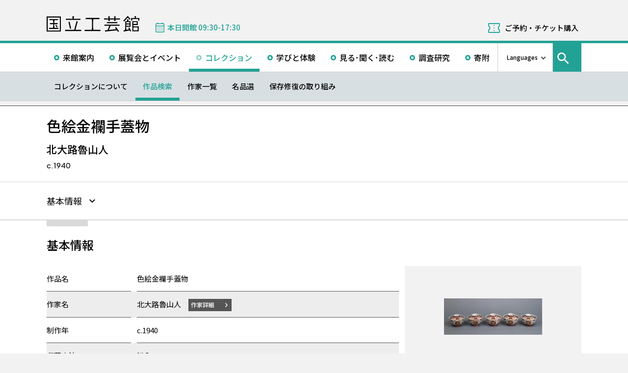

--- FILE ---
content_type: text/html; charset=UTF-8
request_url: https://www.momat.go.jp/craft-museum/collection/cr0081
body_size: 10993
content:
<!doctype html>
<html lang="ja">
<head>
    <meta charset="UTF-8">
    <script
        src="https://cdn.jsdelivr.net/npm/viewport-extra@2.1.4/dist/iife/viewport-extra.min.js"
        async
    ></script>
    <meta name="viewport"
          content="width=device-width, initial-scale=1.0">
    <!--  <meta http-equiv="X-UA-Compatible" content="ie=edge">-->
            <title>色絵金襴手蓋物 - 国立工芸館</title>

    <link rel="icon" href="https://www.momat.go.jp/craft-museum/wp-content/themes/craft-museum/images/favicon/favicon.ico" sizes="any">
    <link rel="icon" href="https://www.momat.go.jp/craft-museum/wp-content/themes/craft-museum/images/favicon/favicon.svg" type="image/svg+xml">
    <link rel="apple-touch-icon" href="https://www.momat.go.jp/craft-museum/wp-content/themes/craft-museum/images/favicon/apple-touch-icon.webp">

    <!-- Google Fonts -->
    <link rel="preconnect" href="https://fonts.googleapis.com">
    <link rel="preconnect" href="https://fonts.gstatic.com" crossorigin>
    <link href="https://fonts.googleapis.com/css2?family=Plus+Jakarta+Sans:wght@200;300;400;500;600;700&display=swap" rel="stylesheet">
    <link href="https://fonts.googleapis.com/css2?family=Noto+Sans+JP:wght@100;300;400;500;700;900&#038;display=swap" rel="stylesheet">
<link href="https://fonts.googleapis.com/css2?family=Noto+Sans+KR:wght@100;300;400;500;700;900&#038;display=swap&#038;text=한국어" rel="stylesheet">
<link href="https://fonts.googleapis.com/css2?family=Noto+Sans+SC:wght@100;300;400;500;700;900&#038;display=swap&#038;text=简体中文" rel="stylesheet">
    <meta name='robots' content='index, follow, max-image-preview:large, max-snippet:-1, max-video-preview:-1' />
<link rel="alternate" hreflang="en" href="https://www.momat.go.jp/craft-museum/en/collection/cr0081" />
<link rel="alternate" hreflang="ja" href="https://www.momat.go.jp/craft-museum/collection/cr0081" />
<link rel="alternate" hreflang="x-default" href="https://www.momat.go.jp/craft-museum/collection/cr0081" />

	<!-- This site is optimized with the Yoast SEO plugin v20.8 - https://yoast.com/wordpress/plugins/seo/ -->
	<link rel="canonical" href="https://www.momat.go.jp/craft-museum/collection/cr0081" />
	<meta property="og:locale" content="ja_JP" />
	<meta property="og:type" content="article" />
	<meta property="og:title" content="色絵金襴手蓋物 （コレクション）- 国立工芸館" />
	<meta property="og:url" content="https://www.momat.go.jp/craft-museum/collection/cr0081" />
	<meta property="og:site_name" content="国立工芸館" />
	<meta property="article:publisher" content="https://www.facebook.com/ncm2020.pr" />
	<meta property="article:modified_time" content="2024-11-06T15:54:02+00:00" />
	<meta property="og:image" content="https://www.momat.go.jp/craft-museum/wp-content/uploads/sites/2/2023/02/C0003004.jpg" />
	<meta property="og:image:width" content="1920" />
	<meta property="og:image:height" content="714" />
	<meta property="og:image:type" content="image/jpeg" />
	<meta name="twitter:card" content="summary_large_image" />
	<meta name="twitter:site" content="@ncm2020" />
	<script type="application/ld+json" class="yoast-schema-graph">{"@context":"https://schema.org","@graph":[{"@type":"WebPage","@id":"https://www.momat.go.jp/craft-museum/collection/cr0081","url":"https://www.momat.go.jp/craft-museum/collection/cr0081","name":"色絵金襴手蓋物 （コレクション）- 国立工芸館","isPartOf":{"@id":"https://www.momat.go.jp/craft-museum/#website"},"primaryImageOfPage":{"@id":"https://www.momat.go.jp/craft-museum/collection/cr0081#primaryimage"},"image":{"@id":"https://www.momat.go.jp/craft-museum/collection/cr0081#primaryimage"},"thumbnailUrl":"https://www.momat.go.jp/craft-museum/wp-content/uploads/sites/2/2024/11/C0003004.JPG","datePublished":"2023-02-03T08:54:46+00:00","dateModified":"2024-11-06T15:54:02+00:00","breadcrumb":{"@id":"https://www.momat.go.jp/craft-museum/collection/cr0081#breadcrumb"},"inLanguage":"ja","potentialAction":[{"@type":"ReadAction","target":["https://www.momat.go.jp/craft-museum/collection/cr0081"]}]},{"@type":"ImageObject","inLanguage":"ja","@id":"https://www.momat.go.jp/craft-museum/collection/cr0081#primaryimage","url":"https://www.momat.go.jp/craft-museum/wp-content/uploads/sites/2/2024/11/C0003004.JPG","contentUrl":"https://www.momat.go.jp/craft-museum/wp-content/uploads/sites/2/2024/11/C0003004.JPG","width":567,"height":211,"caption":"撮影者：米田太三郎 ©1977"},{"@type":"BreadcrumbList","@id":"https://www.momat.go.jp/craft-museum/collection/cr0081#breadcrumb","itemListElement":[{"@type":"ListItem","position":1,"name":"Home","item":"https://www.momat.go.jp/craft-museum"},{"@type":"ListItem","position":2,"name":"コレクション","item":"https://www.momat.go.jp/craft-museum/collection"},{"@type":"ListItem","position":3,"name":"色絵金襴手蓋物"}]},{"@type":"WebSite","@id":"https://www.momat.go.jp/craft-museum/#website","url":"https://www.momat.go.jp/craft-museum/","name":"国立工芸館","description":"国立工芸館は、近現代の工芸・デザインを専門とする美術館です。石川県金沢市の中心部、兼六園や石川県立美術館、金沢21世紀美術館などが集まる文化ゾーン「兼六園周辺文化の森」に位置し、工芸文化の発信拠点として、作品や資料の収集保管および調査研究に基づく展覧会の開催、さまざまなラーニング・プログラムを行っています。","publisher":{"@id":"https://www.momat.go.jp/craft-museum/#organization"},"potentialAction":[{"@type":"SearchAction","target":{"@type":"EntryPoint","urlTemplate":"https://www.momat.go.jp/craft-museum/?s={search_term_string}"},"query-input":"required name=search_term_string"}],"inLanguage":"ja"},{"@type":"Organization","@id":"https://www.momat.go.jp/craft-museum/#organization","name":"国立工芸館","url":"https://www.momat.go.jp/craft-museum/","logo":{"@type":"ImageObject","inLanguage":"ja","@id":"https://www.momat.go.jp/craft-museum/#/schema/logo/image/","url":"https://www.momat.go.jp/craft-museum/wp-content/uploads/sites/2/2022/12/og-cg.png","contentUrl":"https://www.momat.go.jp/craft-museum/wp-content/uploads/sites/2/2022/12/og-cg.png","width":1200,"height":630,"caption":"国立工芸館"},"image":{"@id":"https://www.momat.go.jp/craft-museum/#/schema/logo/image/"},"sameAs":["https://www.facebook.com/ncm2020.pr","https://twitter.com/ncm2020"]}]}</script>
	<!-- / Yoast SEO plugin. -->


<link rel='dns-prefetch' href='//fonts.googleapis.com' />
<script type="text/javascript">
window._wpemojiSettings = {"baseUrl":"https:\/\/s.w.org\/images\/core\/emoji\/14.0.0\/72x72\/","ext":".png","svgUrl":"https:\/\/s.w.org\/images\/core\/emoji\/14.0.0\/svg\/","svgExt":".svg","source":{"concatemoji":"https:\/\/www.momat.go.jp\/craft-museum\/wp-includes\/js\/wp-emoji-release.min.js?ver=6.2.8"}};
/*! This file is auto-generated */
!function(e,a,t){var n,r,o,i=a.createElement("canvas"),p=i.getContext&&i.getContext("2d");function s(e,t){p.clearRect(0,0,i.width,i.height),p.fillText(e,0,0);e=i.toDataURL();return p.clearRect(0,0,i.width,i.height),p.fillText(t,0,0),e===i.toDataURL()}function c(e){var t=a.createElement("script");t.src=e,t.defer=t.type="text/javascript",a.getElementsByTagName("head")[0].appendChild(t)}for(o=Array("flag","emoji"),t.supports={everything:!0,everythingExceptFlag:!0},r=0;r<o.length;r++)t.supports[o[r]]=function(e){if(p&&p.fillText)switch(p.textBaseline="top",p.font="600 32px Arial",e){case"flag":return s("\ud83c\udff3\ufe0f\u200d\u26a7\ufe0f","\ud83c\udff3\ufe0f\u200b\u26a7\ufe0f")?!1:!s("\ud83c\uddfa\ud83c\uddf3","\ud83c\uddfa\u200b\ud83c\uddf3")&&!s("\ud83c\udff4\udb40\udc67\udb40\udc62\udb40\udc65\udb40\udc6e\udb40\udc67\udb40\udc7f","\ud83c\udff4\u200b\udb40\udc67\u200b\udb40\udc62\u200b\udb40\udc65\u200b\udb40\udc6e\u200b\udb40\udc67\u200b\udb40\udc7f");case"emoji":return!s("\ud83e\udef1\ud83c\udffb\u200d\ud83e\udef2\ud83c\udfff","\ud83e\udef1\ud83c\udffb\u200b\ud83e\udef2\ud83c\udfff")}return!1}(o[r]),t.supports.everything=t.supports.everything&&t.supports[o[r]],"flag"!==o[r]&&(t.supports.everythingExceptFlag=t.supports.everythingExceptFlag&&t.supports[o[r]]);t.supports.everythingExceptFlag=t.supports.everythingExceptFlag&&!t.supports.flag,t.DOMReady=!1,t.readyCallback=function(){t.DOMReady=!0},t.supports.everything||(n=function(){t.readyCallback()},a.addEventListener?(a.addEventListener("DOMContentLoaded",n,!1),e.addEventListener("load",n,!1)):(e.attachEvent("onload",n),a.attachEvent("onreadystatechange",function(){"complete"===a.readyState&&t.readyCallback()})),(e=t.source||{}).concatemoji?c(e.concatemoji):e.wpemoji&&e.twemoji&&(c(e.twemoji),c(e.wpemoji)))}(window,document,window._wpemojiSettings);
</script>
<style type="text/css">
img.wp-smiley,
img.emoji {
	display: inline !important;
	border: none !important;
	box-shadow: none !important;
	height: 1em !important;
	width: 1em !important;
	margin: 0 0.07em !important;
	vertical-align: -0.1em !important;
	background: none !important;
	padding: 0 !important;
}
</style>
	<link rel='stylesheet' id='wp-block-library-css' href='https://www.momat.go.jp/craft-museum/wp-includes/css/dist/block-library/style.min.css?ver=6.2.8' type='text/css' media='all' />
<link rel='stylesheet' id='classic-theme-styles-css' href='https://www.momat.go.jp/craft-museum/wp-includes/css/classic-themes.min.css?ver=6.2.8' type='text/css' media='all' />
<style id='global-styles-inline-css' type='text/css'>
body{--wp--preset--color--black: #000000;--wp--preset--color--cyan-bluish-gray: #abb8c3;--wp--preset--color--white: #ffffff;--wp--preset--color--pale-pink: #f78da7;--wp--preset--color--vivid-red: #cf2e2e;--wp--preset--color--luminous-vivid-orange: #ff6900;--wp--preset--color--luminous-vivid-amber: #fcb900;--wp--preset--color--light-green-cyan: #7bdcb5;--wp--preset--color--vivid-green-cyan: #00d084;--wp--preset--color--pale-cyan-blue: #8ed1fc;--wp--preset--color--vivid-cyan-blue: #0693e3;--wp--preset--color--vivid-purple: #9b51e0;--wp--preset--color--accent: #D63030;--wp--preset--gradient--vivid-cyan-blue-to-vivid-purple: linear-gradient(135deg,rgba(6,147,227,1) 0%,rgb(155,81,224) 100%);--wp--preset--gradient--light-green-cyan-to-vivid-green-cyan: linear-gradient(135deg,rgb(122,220,180) 0%,rgb(0,208,130) 100%);--wp--preset--gradient--luminous-vivid-amber-to-luminous-vivid-orange: linear-gradient(135deg,rgba(252,185,0,1) 0%,rgba(255,105,0,1) 100%);--wp--preset--gradient--luminous-vivid-orange-to-vivid-red: linear-gradient(135deg,rgba(255,105,0,1) 0%,rgb(207,46,46) 100%);--wp--preset--gradient--very-light-gray-to-cyan-bluish-gray: linear-gradient(135deg,rgb(238,238,238) 0%,rgb(169,184,195) 100%);--wp--preset--gradient--cool-to-warm-spectrum: linear-gradient(135deg,rgb(74,234,220) 0%,rgb(151,120,209) 20%,rgb(207,42,186) 40%,rgb(238,44,130) 60%,rgb(251,105,98) 80%,rgb(254,248,76) 100%);--wp--preset--gradient--blush-light-purple: linear-gradient(135deg,rgb(255,206,236) 0%,rgb(152,150,240) 100%);--wp--preset--gradient--blush-bordeaux: linear-gradient(135deg,rgb(254,205,165) 0%,rgb(254,45,45) 50%,rgb(107,0,62) 100%);--wp--preset--gradient--luminous-dusk: linear-gradient(135deg,rgb(255,203,112) 0%,rgb(199,81,192) 50%,rgb(65,88,208) 100%);--wp--preset--gradient--pale-ocean: linear-gradient(135deg,rgb(255,245,203) 0%,rgb(182,227,212) 50%,rgb(51,167,181) 100%);--wp--preset--gradient--electric-grass: linear-gradient(135deg,rgb(202,248,128) 0%,rgb(113,206,126) 100%);--wp--preset--gradient--midnight: linear-gradient(135deg,rgb(2,3,129) 0%,rgb(40,116,252) 100%);--wp--preset--duotone--dark-grayscale: url('#wp-duotone-dark-grayscale');--wp--preset--duotone--grayscale: url('#wp-duotone-grayscale');--wp--preset--duotone--purple-yellow: url('#wp-duotone-purple-yellow');--wp--preset--duotone--blue-red: url('#wp-duotone-blue-red');--wp--preset--duotone--midnight: url('#wp-duotone-midnight');--wp--preset--duotone--magenta-yellow: url('#wp-duotone-magenta-yellow');--wp--preset--duotone--purple-green: url('#wp-duotone-purple-green');--wp--preset--duotone--blue-orange: url('#wp-duotone-blue-orange');--wp--preset--font-size--small: 13px;--wp--preset--font-size--medium: 20px;--wp--preset--font-size--large: 36px;--wp--preset--font-size--x-large: 42px;--wp--preset--spacing--20: 0.44rem;--wp--preset--spacing--30: 0.67rem;--wp--preset--spacing--40: 1rem;--wp--preset--spacing--50: 1.5rem;--wp--preset--spacing--60: 2.25rem;--wp--preset--spacing--70: 3.38rem;--wp--preset--spacing--80: 5.06rem;--wp--preset--shadow--natural: 6px 6px 9px rgba(0, 0, 0, 0.2);--wp--preset--shadow--deep: 12px 12px 50px rgba(0, 0, 0, 0.4);--wp--preset--shadow--sharp: 6px 6px 0px rgba(0, 0, 0, 0.2);--wp--preset--shadow--outlined: 6px 6px 0px -3px rgba(255, 255, 255, 1), 6px 6px rgba(0, 0, 0, 1);--wp--preset--shadow--crisp: 6px 6px 0px rgba(0, 0, 0, 1);}:where(.is-layout-flex){gap: 0.5em;}body .is-layout-flow > .alignleft{float: left;margin-inline-start: 0;margin-inline-end: 2em;}body .is-layout-flow > .alignright{float: right;margin-inline-start: 2em;margin-inline-end: 0;}body .is-layout-flow > .aligncenter{margin-left: auto !important;margin-right: auto !important;}body .is-layout-constrained > .alignleft{float: left;margin-inline-start: 0;margin-inline-end: 2em;}body .is-layout-constrained > .alignright{float: right;margin-inline-start: 2em;margin-inline-end: 0;}body .is-layout-constrained > .aligncenter{margin-left: auto !important;margin-right: auto !important;}body .is-layout-constrained > :where(:not(.alignleft):not(.alignright):not(.alignfull)){max-width: var(--wp--style--global--content-size);margin-left: auto !important;margin-right: auto !important;}body .is-layout-constrained > .alignwide{max-width: var(--wp--style--global--wide-size);}body .is-layout-flex{display: flex;}body .is-layout-flex{flex-wrap: wrap;align-items: center;}body .is-layout-flex > *{margin: 0;}:where(.wp-block-columns.is-layout-flex){gap: 2em;}.has-black-color{color: var(--wp--preset--color--black) !important;}.has-cyan-bluish-gray-color{color: var(--wp--preset--color--cyan-bluish-gray) !important;}.has-white-color{color: var(--wp--preset--color--white) !important;}.has-pale-pink-color{color: var(--wp--preset--color--pale-pink) !important;}.has-vivid-red-color{color: var(--wp--preset--color--vivid-red) !important;}.has-luminous-vivid-orange-color{color: var(--wp--preset--color--luminous-vivid-orange) !important;}.has-luminous-vivid-amber-color{color: var(--wp--preset--color--luminous-vivid-amber) !important;}.has-light-green-cyan-color{color: var(--wp--preset--color--light-green-cyan) !important;}.has-vivid-green-cyan-color{color: var(--wp--preset--color--vivid-green-cyan) !important;}.has-pale-cyan-blue-color{color: var(--wp--preset--color--pale-cyan-blue) !important;}.has-vivid-cyan-blue-color{color: var(--wp--preset--color--vivid-cyan-blue) !important;}.has-vivid-purple-color{color: var(--wp--preset--color--vivid-purple) !important;}.has-black-background-color{background-color: var(--wp--preset--color--black) !important;}.has-cyan-bluish-gray-background-color{background-color: var(--wp--preset--color--cyan-bluish-gray) !important;}.has-white-background-color{background-color: var(--wp--preset--color--white) !important;}.has-pale-pink-background-color{background-color: var(--wp--preset--color--pale-pink) !important;}.has-vivid-red-background-color{background-color: var(--wp--preset--color--vivid-red) !important;}.has-luminous-vivid-orange-background-color{background-color: var(--wp--preset--color--luminous-vivid-orange) !important;}.has-luminous-vivid-amber-background-color{background-color: var(--wp--preset--color--luminous-vivid-amber) !important;}.has-light-green-cyan-background-color{background-color: var(--wp--preset--color--light-green-cyan) !important;}.has-vivid-green-cyan-background-color{background-color: var(--wp--preset--color--vivid-green-cyan) !important;}.has-pale-cyan-blue-background-color{background-color: var(--wp--preset--color--pale-cyan-blue) !important;}.has-vivid-cyan-blue-background-color{background-color: var(--wp--preset--color--vivid-cyan-blue) !important;}.has-vivid-purple-background-color{background-color: var(--wp--preset--color--vivid-purple) !important;}.has-black-border-color{border-color: var(--wp--preset--color--black) !important;}.has-cyan-bluish-gray-border-color{border-color: var(--wp--preset--color--cyan-bluish-gray) !important;}.has-white-border-color{border-color: var(--wp--preset--color--white) !important;}.has-pale-pink-border-color{border-color: var(--wp--preset--color--pale-pink) !important;}.has-vivid-red-border-color{border-color: var(--wp--preset--color--vivid-red) !important;}.has-luminous-vivid-orange-border-color{border-color: var(--wp--preset--color--luminous-vivid-orange) !important;}.has-luminous-vivid-amber-border-color{border-color: var(--wp--preset--color--luminous-vivid-amber) !important;}.has-light-green-cyan-border-color{border-color: var(--wp--preset--color--light-green-cyan) !important;}.has-vivid-green-cyan-border-color{border-color: var(--wp--preset--color--vivid-green-cyan) !important;}.has-pale-cyan-blue-border-color{border-color: var(--wp--preset--color--pale-cyan-blue) !important;}.has-vivid-cyan-blue-border-color{border-color: var(--wp--preset--color--vivid-cyan-blue) !important;}.has-vivid-purple-border-color{border-color: var(--wp--preset--color--vivid-purple) !important;}.has-vivid-cyan-blue-to-vivid-purple-gradient-background{background: var(--wp--preset--gradient--vivid-cyan-blue-to-vivid-purple) !important;}.has-light-green-cyan-to-vivid-green-cyan-gradient-background{background: var(--wp--preset--gradient--light-green-cyan-to-vivid-green-cyan) !important;}.has-luminous-vivid-amber-to-luminous-vivid-orange-gradient-background{background: var(--wp--preset--gradient--luminous-vivid-amber-to-luminous-vivid-orange) !important;}.has-luminous-vivid-orange-to-vivid-red-gradient-background{background: var(--wp--preset--gradient--luminous-vivid-orange-to-vivid-red) !important;}.has-very-light-gray-to-cyan-bluish-gray-gradient-background{background: var(--wp--preset--gradient--very-light-gray-to-cyan-bluish-gray) !important;}.has-cool-to-warm-spectrum-gradient-background{background: var(--wp--preset--gradient--cool-to-warm-spectrum) !important;}.has-blush-light-purple-gradient-background{background: var(--wp--preset--gradient--blush-light-purple) !important;}.has-blush-bordeaux-gradient-background{background: var(--wp--preset--gradient--blush-bordeaux) !important;}.has-luminous-dusk-gradient-background{background: var(--wp--preset--gradient--luminous-dusk) !important;}.has-pale-ocean-gradient-background{background: var(--wp--preset--gradient--pale-ocean) !important;}.has-electric-grass-gradient-background{background: var(--wp--preset--gradient--electric-grass) !important;}.has-midnight-gradient-background{background: var(--wp--preset--gradient--midnight) !important;}.has-small-font-size{font-size: var(--wp--preset--font-size--small) !important;}.has-medium-font-size{font-size: var(--wp--preset--font-size--medium) !important;}.has-large-font-size{font-size: var(--wp--preset--font-size--large) !important;}.has-x-large-font-size{font-size: var(--wp--preset--font-size--x-large) !important;}
.wp-block-navigation a:where(:not(.wp-element-button)){color: inherit;}
:where(.wp-block-columns.is-layout-flex){gap: 2em;}
.wp-block-pullquote{font-size: 1.5em;line-height: 1.6;}
</style>
<link rel='stylesheet' id='wpml-blocks-css' href='https://www.momat.go.jp/craft-museum/wp-content/plugins/sitepress-multilingual-cms/dist/css/blocks/styles.css?ver=4.6.3' type='text/css' media='all' />
<link rel='stylesheet' id='wpml-legacy-vertical-list-0-css' href='//www.momat.go.jp/craft-museum/wp-content/plugins/sitepress-multilingual-cms/templates/language-switchers/legacy-list-vertical/style.min.css?ver=1' type='text/css' media='all' />
<link rel='stylesheet' id='material_icons-css' href='https://fonts.googleapis.com/icon?family=Material+Icons&#038;ver=6.2.8' type='text/css' media='all' />
<link rel='stylesheet' id='swiper.min.css-css' href='https://www.momat.go.jp/craft-museum/wp-content/themes/momat/plugins/swiper-9.0.5/swiper.min.css?ver=6.2.8' type='text/css' media='all' />
<link rel='stylesheet' id='styles.css-css' href='https://www.momat.go.jp/craft-museum/wp-content/themes/momat/css/styles.css?ver=6.2.8' type='text/css' media='all' />
<link rel='stylesheet' id='stylesM.css-css' href='https://www.momat.go.jp/craft-museum/wp-content/themes/momat/css/styles_m.css?ver=6.2.8' type='text/css' media='all' />
<link rel='stylesheet' id='stylesI.css-css' href='https://www.momat.go.jp/craft-museum/wp-content/themes/momat/css/styles_i.css?ver=6.2.8' type='text/css' media='all' />
<link rel='stylesheet' id='editor.css-css' href='https://www.momat.go.jp/craft-museum/wp-content/themes/momat/css/editor.css?ver=6.2.8' type='text/css' media='all' />
<link rel='stylesheet' id='craft-museum_styles.css-css' href='https://www.momat.go.jp/craft-museum/wp-content/themes/craft-museum/css/styles.css?ver=6.2.8' type='text/css' media='all' />
<link rel='stylesheet' id='craft-museum_stylesM.css-css' href='https://www.momat.go.jp/craft-museum/wp-content/themes/craft-museum/css/styles_m.css?ver=6.2.8' type='text/css' media='all' />
<link rel='stylesheet' id='craft-museum_stylesI.css-css' href='https://www.momat.go.jp/craft-museum/wp-content/themes/craft-museum/css/styles_i.css?ver=6.2.8' type='text/css' media='all' />
<script type='text/javascript' src='https://www.momat.go.jp/craft-museum/wp-includes/js/jquery/jquery.min.js?ver=3.6.4' id='jquery-core-js'></script>
<script type='text/javascript' src='https://www.momat.go.jp/craft-museum/wp-includes/js/jquery/jquery-migrate.min.js?ver=3.4.0' id='jquery-migrate-js'></script>
<script type='text/javascript' id='wpml-cookie-js-extra'>
/* <![CDATA[ */
var wpml_cookies = {"wp-wpml_current_language":{"value":"ja","expires":1,"path":"\/"}};
var wpml_cookies = {"wp-wpml_current_language":{"value":"ja","expires":1,"path":"\/"}};
/* ]]> */
</script>
<script type='text/javascript' src='https://www.momat.go.jp/craft-museum/wp-content/plugins/sitepress-multilingual-cms/res/js/cookies/language-cookie.js?ver=4.6.3' id='wpml-cookie-js'></script>
<script type='text/javascript' src='https://www.momat.go.jp/craft-museum/wp-content/themes/momat/plugins/swiper-9.0.5/swiper-bundle.min.js?ver=6.2.8' id='swiper-bundle.min.js-js'></script>
<link rel="https://api.w.org/" href="https://www.momat.go.jp/craft-museum/wp-json/" /><link rel="alternate" type="application/json" href="https://www.momat.go.jp/craft-museum/wp-json/wp/v2/collections/4486" /><link rel="EditURI" type="application/rsd+xml" title="RSD" href="https://www.momat.go.jp/craft-museum/xmlrpc.php?rsd" />
<link rel="wlwmanifest" type="application/wlwmanifest+xml" href="https://www.momat.go.jp/craft-museum/wp-includes/wlwmanifest.xml" />
<link rel='shortlink' href='https://www.momat.go.jp/craft-museum/?p=4486' />
<link rel="alternate" type="application/json+oembed" href="https://www.momat.go.jp/craft-museum/wp-json/oembed/1.0/embed?url=https%3A%2F%2Fwww.momat.go.jp%2Fcraft-museum%2Fcollection%2Fcr0081" />
<link rel="alternate" type="text/xml+oembed" href="https://www.momat.go.jp/craft-museum/wp-json/oembed/1.0/embed?url=https%3A%2F%2Fwww.momat.go.jp%2Fcraft-museum%2Fcollection%2Fcr0081&#038;format=xml" />

    <!-- Matomo -->
    <script> var _mtm = window._mtm = window._mtm || []
        _mtm.push({'mtm.startTime': (new Date().getTime()), 'event': 'mtm.Start'})
        var d = document, g = d.createElement('script'), s = d.getElementsByTagName('script')[0]
        g.async = true
        g.src = 'https://wa.artmuseums.go.jp/matomo/js/container_FCp2ihC2.js'
        s.parentNode.insertBefore(g, s) </script>
</head>
<body id="pageTop" class="collections-template-default single single-collections postid-4486 cr0081">
<header id="handleHeader" class="header">
    <!-- PC header -->
    <div class="header-pc relative" aria-hidden="false">
        <div class="header-pc__top-common-logo">
            <a href="https://www.momat.go.jp/craft-museum/" title="国立工芸館トップページ">
                                    <div class="top-common-logo-columns">
                        <div class="top-common-logo-logo"><img src="https://www.momat.go.jp/craft-museum/wp-content/themes/momat/images/commons/logo_organization.svg"
                                                               alt="ロゴ画像：国立工芸館"></div>
                        <div class="top-common-logo-sup" aria-label="独立行政法人国立美術館 東京国立近代美術館 The National Museum of Modern Art, Tokyo">
                            <span>東京国立近代美術館</span>
                            | <span>The National Museum of Modern Art, Tokyo</span></div>
                    </div>
                            </a>
        </div>

        <div class="header-pc__upper">
            <div class="header-pc__upper__columns box-wide1090">
                <div class="header-pc__site-name">
                    <a href="https://www.momat.go.jp/craft-museum/" title="国立工芸館トップページ">
                        <img src="https://www.momat.go.jp/craft-museum/wp-content/themes/craft-museum/images/craft-museum_commons/header_text_craft-museum.svg" alt="国立工芸館">
                    </a>
                </div>
                <div class="header-pc__status">
                    <a class="status-cont" href="https://www.momat.go.jp/craft-museum/calendar"
                       title="開館情報">
                        <span></span>
                    </a>
                </div>
                                    <div class="header-pc__reserve">
                        <a href="https://www.momat.go.jp/craft-museum/tickets"
                           title="ご予約・チケット購入">ご予約・チケット購入</a>
                    </div>
                            </div>
        </div>

        <div class="header-pc__main-nav">
            <div class="header-pc__main-nav__columns">
                <div class="header-pc__main-nav-box">
                    <nav class="header__main-nav"><ul id="menu-%e3%82%b0%e3%83%ad%e3%83%bc%e3%83%90%e3%83%ab%e3%83%8a%e3%83%93" class="main-nav-list"><li id="menu-item-1446" class="menu-item menu-item-type-post_type menu-item-object-page menu-item-1446 main-nav-list__item"><a href="https://www.momat.go.jp/craft-museum/access">来館案内</a></li>
<li id="menu-item-1474" class="menu-item menu-item-type-post_type_archive menu-item-object-exhibition menu-item-1474 main-nav-list__item"><a href="https://www.momat.go.jp/craft-museum/exhibitions">展覧会とイベント</a></li>
<li id="menu-item-15669" class="menu-item menu-item-type-post_type menu-item-object-page current-menu-ancestor menu-item-15669 main-nav-list__item"><a href="https://www.momat.go.jp/craft-museum/about-collection">コレクション</a></li>
<li id="menu-item-1478" class="menu-item menu-item-type-post_type menu-item-object-page menu-item-1478 main-nav-list__item"><a href="https://www.momat.go.jp/craft-museum/learning">学びと体験</a></li>
<li id="menu-item-1480" class="menu-item menu-item-type-post_type_archive menu-item-object-magazine menu-item-1480 main-nav-list__item"><a href="https://www.momat.go.jp/craft-museum/magazine">見る･聞く･読む</a></li>
<li id="menu-item-1481" class="menu-item menu-item-type-post_type menu-item-object-page menu-item-1481 main-nav-list__item"><a href="https://www.momat.go.jp/craft-museum/library">調査研究</a></li>
<li id="menu-item-1496" class="menu-item menu-item-type-post_type menu-item-object-page menu-item-1496 main-nav-list__item"><a href="https://www.momat.go.jp/craft-museum/support">寄附</a></li>
</ul></nav>                </div>

                <div class="header-pc__languages">
                    <a class="language-trigger" href="#" aria-label="言語切り替えリスト">Languages</a>
                    
<div class="wpml-ls-statics-shortcode_actions wpml-ls wpml-ls-legacy-list-vertical">
	<ul>

					<li class="wpml-ls-slot-shortcode_actions wpml-ls-item wpml-ls-item-en wpml-ls-first-item wpml-ls-item-legacy-list-vertical">
				<a href="https://www.momat.go.jp/craft-museum/en/collection/cr0081" class="wpml-ls-link">
                    <span class="wpml-ls-native" lang="en">English</span></a>
			</li>
					<li class="wpml-ls-slot-shortcode_actions wpml-ls-item wpml-ls-item-ja wpml-ls-current-language wpml-ls-item-legacy-list-vertical">
				<a href="https://www.momat.go.jp/craft-museum/collection/cr0081" class="wpml-ls-link">
                    <span class="wpml-ls-native">日本語</span></a>
			</li>
					<li class="wpml-ls-slot-shortcode_actions wpml-ls-item wpml-ls-item-ko wpml-ls-item-legacy-list-vertical">
				<a href="https://www.momat.go.jp/craft-museum/ko" class="wpml-ls-link">
                    <span class="wpml-ls-native" lang="ko">한국어</span></a>
			</li>
					<li class="wpml-ls-slot-shortcode_actions wpml-ls-item wpml-ls-item-sc wpml-ls-last-item wpml-ls-item-legacy-list-vertical">
				<a href="https://www.momat.go.jp/craft-museum/sc" class="wpml-ls-link">
                    <span class="wpml-ls-native" lang="sc">简体中文</span></a>
			</li>
		
	</ul>
</div>
                </div>

                                    <div id="headerSearch" class="header-pc__search">
                        <button id="btnSearchModal" class="search-modal-btn" aria-labelledby="contSearchModal">
                            <span>サイト内検索</span></button>
                    </div>
                            </div>
        </div>

        <nav class=header-pc__second-nav id='secondNav'><ul class='second-nav__list second-nav__list box-wide1090'><li class='second-level__list__item '><a href='https://www.momat.go.jp/craft-museum/about-collection' title=''>コレクションについて</a></li><li class='second-level__list__item current'><a href='https://www.momat.go.jp/craft-museum/collection' title=''>作品検索</a></li><li class='second-level__list__item '><a href='https://www.momat.go.jp/craft-museum/artists' title=''>作家一覧</a></li><li class='second-level__list__item '><a href='https://www.momat.go.jp/craft-museum/masterpieces' title=''>名品選</a></li><li class='second-level__list__item '><a href='https://www.momat.go.jp/craft-museum/preservation' title=''>保存修復の取り組み</a></li></ul></nav>    </div>
    <!-- / PC header -->

    <!-- PC header sticky -->
    <div class="header-pc sticky" aria-hidden="true">
        <div class="header-pc__upper">
            <div class="header-pc__upper__columns box-wide1090">
                <div class="header-pc__site-name">
                    <a href="https://www.momat.go.jp/craft-museum/" title="国立工芸館トップページ">
                        <img src="https://www.momat.go.jp/craft-museum/wp-content/themes/craft-museum/images/craft-museum_commons/header_text_craft-museum.svg" alt="国立工芸館">
                    </a>
                </div>
                <div class="header-pc__status">
                    <a class="status-cont" href="https://www.momat.go.jp/craft-museum/calendar"
                       title="開館情報">
                        <span></span>
                    </a>
                </div>
                                    <div class="header-pc__reserve">
                        <a href="https://www.momat.go.jp/craft-museum/tickets"
                           title="ご予約・チケット購入">ご予約・チケット購入</a>
                    </div>
                            </div>
        </div>


        <div class="header-pc__under-nav-wrapper">
            <div class="header-pc__main-nav">
                <div class="header-pc__main-nav__columns">
                    <div class="header-pc__main-nav-box">
                        <nav class="header__main-nav"><ul id="menu-%e3%82%b0%e3%83%ad%e3%83%bc%e3%83%90%e3%83%ab%e3%83%8a%e3%83%93-1" class="main-nav-list"><li class="menu-item menu-item-type-post_type menu-item-object-page menu-item-1446 main-nav-list__item"><a href="https://www.momat.go.jp/craft-museum/access">来館案内</a></li>
<li class="menu-item menu-item-type-post_type_archive menu-item-object-exhibition menu-item-1474 main-nav-list__item"><a href="https://www.momat.go.jp/craft-museum/exhibitions">展覧会とイベント</a></li>
<li class="menu-item menu-item-type-post_type menu-item-object-page current-menu-ancestor menu-item-15669 main-nav-list__item"><a href="https://www.momat.go.jp/craft-museum/about-collection">コレクション</a></li>
<li class="menu-item menu-item-type-post_type menu-item-object-page menu-item-1478 main-nav-list__item"><a href="https://www.momat.go.jp/craft-museum/learning">学びと体験</a></li>
<li class="menu-item menu-item-type-post_type_archive menu-item-object-magazine menu-item-1480 main-nav-list__item"><a href="https://www.momat.go.jp/craft-museum/magazine">見る･聞く･読む</a></li>
<li class="menu-item menu-item-type-post_type menu-item-object-page menu-item-1481 main-nav-list__item"><a href="https://www.momat.go.jp/craft-museum/library">調査研究</a></li>
<li class="menu-item menu-item-type-post_type menu-item-object-page menu-item-1496 main-nav-list__item"><a href="https://www.momat.go.jp/craft-museum/support">寄附</a></li>
</ul></nav>                    </div>
                </div>
            </div>
            <nav class=header-pc__second-nav id='secondNav'><ul class='second-nav__list second-nav__list box-wide1090'><li class='second-level__list__item '><a href='https://www.momat.go.jp/craft-museum/about-collection' title=''>コレクションについて</a></li><li class='second-level__list__item current'><a href='https://www.momat.go.jp/craft-museum/collection' title=''>作品検索</a></li><li class='second-level__list__item '><a href='https://www.momat.go.jp/craft-museum/artists' title=''>作家一覧</a></li><li class='second-level__list__item '><a href='https://www.momat.go.jp/craft-museum/masterpieces' title=''>名品選</a></li><li class='second-level__list__item '><a href='https://www.momat.go.jp/craft-museum/preservation' title=''>保存修復の取り組み</a></li></ul></nav>        </div>
    </div>
    <!-- / PC header sticky -->

    <!-- SP header -->
    <div id="spHeader" class="header-sp">

        <button id="spNavBtn" class="header-sp__sp-btn btnTrigger" aria-label="サイトナビゲーションを開きます" tabindex="3">
            <span></span>
            <span></span>
            <span></span>
        </button>

        <div class="header-sp__head">
            <div class="header-sp__site-title">
                <a href="https://www.momat.go.jp/craft-museum/" title="国立工芸館トップページ" tabindex="1">
                    <h1 class="site-title-logo"><img src="https://www.momat.go.jp/craft-museum/wp-content/themes/craft-museum/images/commons/logo_sp_header_cm_ja.png"
                                                     alt="国立工芸館"></h1>
                </a>
            </div>

            <div class="header-sp__status">
                <a class="status-cont" href="https://www.momat.go.jp/craft-museum/calendar"
                   title="開館情報"
                   tabindex="2">
                </a>
            </div>
        </div>

        <div id="spNavModal" class="header-sp__nav-modal" role="dialog" aria-modal="true" aria-hidden="true">

            <div tabindex="0"></div>
            <div class="header-sp__nav-modal__head">
                <div class="header-sp__site-name">
                    <a href="https://www.momat.go.jp/craft-museum/" title="国立工芸館トップページ">
                        <img src="https://www.momat.go.jp/craft-museum/wp-content/themes/craft-museum/images/craft-museum_commons/header_text_craft-museum.svg" alt="国立工芸館">
                    </a>
                </div>
            </div>

            <div class="header-sp__nav-modal__body">
                <div class="header-sp__nav-modal__upper">
                                            <div class="header-sp__reserve">
                            <a href="https://www.momat.go.jp/craft-museum/tickets"
                               title="ご予約・チケット購入">ご予約・チケット購入</a>
                        </div>
                    
                    <div class="header-sp__sp-access">
                        <a href="https://www.momat.go.jp/craft-museum/access"
                           title="アクセス">アクセス</a>
                    </div>
                                            <div id="headerMobileSearch" class="header-sp__search">
                            <button id="btnMobileSearchModal" class="search-modal-btn" aria-labelledby="contSearchModal">
                                <span>サイト内検索</span>
                            </button>
                        </div>
                    
                    <div id="headerLanguagesSP" class="header-sp__languages">
                        <a class="language-trigger" href="#" aria-label="言語切り替えリスト">Languages</a>
                        
<div class="wpml-ls-statics-shortcode_actions wpml-ls wpml-ls-legacy-list-vertical">
	<ul>

					<li class="wpml-ls-slot-shortcode_actions wpml-ls-item wpml-ls-item-en wpml-ls-first-item wpml-ls-item-legacy-list-vertical">
				<a href="https://www.momat.go.jp/craft-museum/en/collection/cr0081" class="wpml-ls-link">
                    <span class="wpml-ls-native" lang="en">English</span></a>
			</li>
					<li class="wpml-ls-slot-shortcode_actions wpml-ls-item wpml-ls-item-ja wpml-ls-current-language wpml-ls-item-legacy-list-vertical">
				<a href="https://www.momat.go.jp/craft-museum/collection/cr0081" class="wpml-ls-link">
                    <span class="wpml-ls-native">日本語</span></a>
			</li>
					<li class="wpml-ls-slot-shortcode_actions wpml-ls-item wpml-ls-item-ko wpml-ls-item-legacy-list-vertical">
				<a href="https://www.momat.go.jp/craft-museum/ko" class="wpml-ls-link">
                    <span class="wpml-ls-native" lang="ko">한국어</span></a>
			</li>
					<li class="wpml-ls-slot-shortcode_actions wpml-ls-item wpml-ls-item-sc wpml-ls-last-item wpml-ls-item-legacy-list-vertical">
				<a href="https://www.momat.go.jp/craft-museum/sc" class="wpml-ls-link">
                    <span class="wpml-ls-native" lang="sc">简体中文</span></a>
			</li>
		
	</ul>
</div>
                    </div>
                </div>

                <nav class="header-sp__sp-main-nav"><ul id="menu-%e3%82%b0%e3%83%ad%e3%83%bc%e3%83%90%e3%83%ab%e3%83%8a%e3%83%93-2" class="sp-main-nav-list"><li class="sp-main-nav-list__item"><span tabindex="0" role="button">来館案内</span><ul class='sp-second-nav'><li class="sp-second-nav__item"><a href="https://www.momat.go.jp/craft-museum/access">アクセス</a></li><li class="sp-second-nav__item"><a href="https://www.momat.go.jp/craft-museum/tickets">チケット</a><ul class='sp-third-nav'><li class="sp-third-nav__item"><a href="https://www.momat.go.jp/craft-museum/tickets">トップ</a></li><li class="sp-third-nav__item"><a href="https://www.momat.go.jp/craft-museum/group-visits">団体観覧</a></li><li class="sp-third-nav__item"><a href="https://www.momat.go.jp/craft-museum/support/momatpass">MOMAT PASS</a></li><li class="sp-third-nav__item"><a href="https://www.momat.go.jp/craft-museum/support/campus-members">キャンパスメンバーズ</a></li><li class="sp-third-nav__item"><a href="https://www.momat.go.jp/craft-museum/support/supporters">友の会（申込受付終了）</a></li></ul></li><li class="sp-second-nav__item"><a href="https://www.momat.go.jp/craft-museum/faq">よくあるご質問</a></li><li class="sp-second-nav__item"><a href="https://www.momat.go.jp/craft-museum/accessibility">アクセシビリティ</a></li><li class="sp-second-nav__item"><a href="https://www.momat.go.jp/craft-museum/shop">ミュージアムショップ</a></li></ul></li><li class="sp-main-nav-list__item"><span tabindex="0" role="button">展覧会とイベント</span><ul class='sp-second-nav'><li class="sp-second-nav__item"><a href="https://www.momat.go.jp/craft-museum/exhibitions">展覧会</a></li><li class="sp-second-nav__item"><a href="https://www.momat.go.jp/craft-museum/events">イベント</a></li></ul></li><li class="sp-main-nav-list__item"><span tabindex="0" role="button">コレクション</span><ul class='sp-second-nav'><li class="sp-second-nav__item"><a href="https://www.momat.go.jp/craft-museum/about-collection">コレクションについて</a></li><li class="sp-second-nav__item"><a href="https://www.momat.go.jp/craft-museum/collection">作品検索</a></li><li class="sp-second-nav__item"><a href="https://www.momat.go.jp/craft-museum/artists">作家一覧</a></li><li class="sp-second-nav__item"><a href="https://www.momat.go.jp/craft-museum/masterpieces">名品選</a></li><li class="sp-second-nav__item"><a href="https://www.momat.go.jp/craft-museum/preservation">保存修復の取り組み</a></li></ul></li><li class="sp-main-nav-list__item"><span tabindex="0" role="button">学びと体験</span><ul class='sp-second-nav'><li class="sp-second-nav__item"><a href="https://www.momat.go.jp/craft-museum/learning">どなたでも</a></li><li class="sp-second-nav__item"><a href="https://www.momat.go.jp/craft-museum/learning/family">こども・ファミリー</a></li><li class="sp-second-nav__item"><a href="https://www.momat.go.jp/craft-museum/learning/school">学校・教育関係</a></li><li class="sp-second-nav__item"><a href="https://www.momat.go.jp/craft-museum/learning/business">企業・団体</a></li><li class="sp-second-nav__item"><a href="https://www.momat.go.jp/craft-museum/internship">インターンシップ</a></li><li class="sp-second-nav__item"><a href="https://www.momat.go.jp/craft-museum/learning/volunteer">ボランティア</a></li></ul></li><li class="sp-main-nav-list__item"><span tabindex="0" role="button">見る･聞く･読む</span><ul class='sp-second-nav'><li class="sp-second-nav__item"><a href="https://www.momat.go.jp/craft-museum/magazine">すべて</a></li><li class="sp-second-nav__item"><a href="https://www.momat.go.jp/craft-museum/view_series">シリーズから見る</a></li></ul></li><li class="sp-main-nav-list__item"><span tabindex="0" role="button">調査研究</span><ul class='sp-second-nav'><li class="sp-second-nav__item"><a href="https://www.momat.go.jp/craft-museum/library">アートライブラリ</a></li><li class="sp-second-nav__item"><a href="https://www.momat.go.jp/craft-museum/library/opac">蔵書検索（OPAC）</a></li><li class="sp-second-nav__item"><a href="https://www.momat.go.jp/craft-museum/library/how-to">資料の探し方</a></li><li class="sp-second-nav__item"><a href="https://www.momat.go.jp/craft-museum/library/databese">データベース</a></li><li class="sp-second-nav__item"><a href="https://www.momat.go.jp/craft-museum/library/publications">刊行物</a></li></ul></li><li class="sp-main-nav-list__item"><span tabindex="0" role="button">寄附</span><ul class='sp-second-nav'><li class="sp-second-nav__item"><a href="https://www.momat.go.jp/craft-museum/support">トップ</a></li><li class="sp-second-nav__item"><a href="https://www.momat.go.jp/craft-museum/support/circle">MOMAT支援サークル（企業・団体）</a></li><li class="sp-second-nav__item"><a href="https://www.momat.go.jp/craft-museum/support/kifu">企業・団体寄附（地元企業）</a></li><li class="sp-second-nav__item"><a href="https://www.momat.go.jp/craft-museum/support/donation">寄附（個人）</a></li><li class="sp-second-nav__item"><a href="https://www.momat.go.jp/craft-museum/support/bequest">遺贈について</a></li><li class="sp-second-nav__item"><a href="https://www.momat.go.jp/craft-museum/support/members">賛助会（申込受付終了）</a></li></ul></li></ul></nav>
                <nav id="spSupportNav" class="header-sp__support-nav">
                    <ul id="menu-%e3%83%95%e3%83%83%e3%82%bf%e3%83%bc%e3%83%8a%e3%83%93" class="support-nav-list"><li class="item"><span tabindex="0">国立工芸館について</span><ul class='support-second-nav'><li class="support-second-nav__item"><a href="https://www.momat.go.jp/craft-museum/about">国立工芸館について</a></li><li class="support-second-nav__item"><a href="https://www.momat.go.jp/craft-museum/statement">私たちのミッション</a></li><li class="support-second-nav__item"><a href="https://www.momat.go.jp/craft-museum/greetings">館長挨拶</a></li><li class="support-second-nav__item"><a href="https://www.momat.go.jp/craft-museum/history">沿革</a></li><li class="support-second-nav__item"><a href="https://www.momat.go.jp/craft-museum/architecture">建物について</a></li><li class="support-second-nav__item"><a href="https://www.momat.go.jp/craft-museum/reports">活動報告/研究紹介</a></li><li class="support-second-nav__item"><a href="https://www.momat.go.jp/craft-museum/ishikawa">石川県移転について</a></li></ul></li><li class="item"><span tabindex="0">お問い合わせ</span><ul class='support-second-nav'><li class="support-second-nav__item"><a href="https://www.momat.go.jp/craft-museum/contact">お問い合わせ</a></li><li class="support-second-nav__item"><a href="https://www.momat.go.jp/craft-museum/faq">よくあるご質問</a></li><li class="support-second-nav__item"><a href="https://www.momat.go.jp/craft-museum/reproduction">取材・画像の提供について</a></li></ul></li><li class="item"><span tabindex="0">募集情報</span><ul class='support-second-nav'><li class="support-second-nav__item"><a href="https://www.momat.go.jp/craft-museum/lookingfor">募集情報</a></li><li class="support-second-nav__item"><a href="https://www.momat.go.jp/craft-museum/recruit">採用情報</a></li><li class="support-second-nav__item"><a href="https://www.momat.go.jp/craft-museum/internship">インターンシップ</a></li><li class="support-second-nav__item"><a href="https://www.momat.go.jp/craft-museum/tender">入札公告</a></li><li class="support-second-nav__item"><a href="https://www.momat.go.jp/craft-museum/public-comment">パブリックコメント</a></li></ul></li><li class="item"><span tabindex="0">メールマガジン</span><ul class='support-second-nav'><li class="support-second-nav__item"><a href="https://www.momat.go.jp/craft-museum/social-media">メールマガジン</a></li><li class="support-second-nav__item"><a href="https://forms.office.com/Pages/ResponsePage.aspx?id=rulhgDVUg0aj2awQezVLcAOtmY7n7z1Coe8jhVUiMmVUOVY3RkNBUDdVSUo4OEgxUUNBRjJYOEVDRi4u">こども情報メールニュース</a></li><li class="support-second-nav__item"><a href="https://forms.office.com/r/8RjwLkcBXm">教員向けメールニュース</a></li></ul></li><li class="item"><span tabindex="0">お知らせ</span><ul class='support-second-nav'><li class="support-second-nav__item"><a href="/craft-museum/topics">お知らせ</a></li><li class="support-second-nav__item"><a href="https://www.momat.go.jp/craft-museum/press">プレスリリース</a></li></ul></li></ul>                </nav>


                <aside class="header-sp__other-cont">

                    <div class="support-links">
                        <dl class="sns-links">
                                                            <dt class="sns-links-label">SNS で MOMAT をフォロー</dt>
                                                        <dd>
                                <ul class="sns-links-list">
                                    <li class="item--fb"><a href="https://www.facebook.com/ncm2020.pr" target="_blank"
                                                            title="国立工芸館のFacebook ページを新規タブで開きます">Facebook ページ</a></li>
                                    <li class="item--tw"><a href="https://twitter.com/ncm2020" target="_blank"
                                                            title="国立工芸館のTwitterを新規タブで開きます">Twitter</a></li>
                                    <li class="item--yt"><a href="https://www.youtube.com/c/ncm2020" target="_blank"
                                                            title="国立工芸館のYoutube チャンネルを新規タブで開きます">Youtube チャンネル</a></li>
                                    <li class="item--Insta"><a href="https://www.instagram.com/nationalcraftsmuseum/" target="_blank"
                                                               title="国立工芸館のInstagramを新規タブで開きます">Instagram</a></li>
                                </ul>
                            </dd>
                        </dl>
                                                    <dl class="mail-news">
                                <dt>メールニュース</dt>
                                <dd>
                                    <ul>
                                        <li class="for-someone"><a
                                                href="https://forms.office.com/pages/responsepage.aspx?id=rulhgDVUg0aj2awQezVLcFuFG-WCrCRFj6gHFCnecHBUQ1UxTDFPSVcwS1RPNVlNTDZEMzBLSFpJNy4u"
                                                target="_blank" title="こども情報メールニュース　新規登録／登録解除ページを新規タブで開きます">こどもの保護者さま向け</a></li>
                                        <li class="for-someone"><a
                                                href="https://forms.office.com/pages/responsepage.aspx?id=rulhgDVUg0aj2awQezVLcFuFG-WCrCRFj6gHFCnecHBUMFhXNE9ZSVZETE8wSk1HMlFBR0ZBRVoyQi4u"
                                                target="_blank" title="教員向けメールニュース　新規登録／登録解除ページを新規タブで開きます">学校教員向け</a></li>
                                    </ul>
                                </dd>
                            </dl>
                                            </div>
                </aside>

            </div>

            <div tabindex="0"></div>

        </div><!-- / #spNavModal -->

    </div>
    <!-- / SP header -->

</header>

<!-- 検索モーダル -->
<div id="contSearchModal" class="search-modal" aria-hidden="true" role="dialog" aria-modal="true">
    <!-- 検索モーダル -->
<form name="searchAllModal" method="get" action="https://www.momat.go.jp/craft-museum/">
    <div class="search-modal__wrapper" role="dialog" aria-modal="true">

    <div tabindex="0"></div>
    <div id="searchModalBody" class="search-modal__body" role="dialog" aria-modal="true">
      <div class="search-modal__header">
                <h2 class="search-word"><span>国立工芸館</span>を検索</h2>
                <button id="btnCloseSearchModal" type="button" class="search-close-btn" aria-label="サイト内検索を閉じる"><span>閉じる</span></button>
      </div>
      <div class="search-modal__cont">
        <div class="search-modal__input-area">
          <div class="search-modal__input-area__inner">
            <input class="search-input" type="text" aria-label="検索" name="s" id="s" placeholder="展覧会名・人物名・イベント名・キーワード…" value="">
            <button class="search-submit" type="submit" aria-label="検索を実行する"><span>検索</span></button>
                      </div>
        </div>
                    <div class="search-modal__refine">
              <div class="search-modal__refine__inner">
    <!--            <dl class="search-modal__refine__list history">-->
    <!--              <dt class="search-modal__refine__list__title">検索履歴</dt>-->
    <!--              <dd class="search-modal__refine__list__body">-->
    <!--                <ul class="history__list">-->
    <!--                  <li><a href=""><span>アクセス</span></a></li>-->
    <!--                  <li><a href=""><span>忘れ物</span></a></li>-->
    <!--                </ul>-->
    <!--                <button class="history__clear-btn">検索履歴を削除</button>-->
    <!--              </dd>-->
    <!--            </dl>-->
                <dl class="search-modal__refine__list frequent">
                  <dt class="search-modal__refine__list__title">頻出・おすすめのキーワード</dt>
                  <dd class="search-modal__refine__list__body">
                    <ul class="frequent__list">
                      <li><a href="https://www.momat.go.jp/craft-museum/?s=アクセス"><span>アクセス</span></a></li>
                      <li><a href="https://www.momat.go.jp/craft-museum/?s=チケット"><span>チケット</span></a></li>
                                            <li>
                          <a href="https://www.momat.go.jp/craft-museum/?s=移転開館５周年記念 令和６年能登半島地震復興祈念　工芸と天気展 －石川県ゆかりの作家を中心に－"><span>移転開館５周年記念 令和６年能登半島地震復興祈念　工芸と天気展 －石川県ゆかりの作家を中心に－</span></a>
                      </li>
                                          </ul>
                  </dd>
                </dl>
              </div>
            </div>
              </div>
    </div><!-- /.search-modal__body -->
    <div tabindex="0"></div>
  </div>
</form>
</div>

<main id="handleMain">

    <div class="box-page-wrapper">

        
<div class="collections-page-title">
    <p class="title-text box-wide1090" aria-hidden="ture">
      <span>コレクション</span>
    </p>
</div>

<section class="header-section">
    <div class="box-wide1090">
                <h1 class="header-section__title">
            色絵金襴手蓋物        </h1>
                    <cite class="header-section__artist">北大路魯山人</cite>
                            <p class="header-section__year">c.1940</p>
            </div>
</section>

<div class="anchors">
    <div class="box-wide1090 parts-pt26">
            <div class="momat-anchors" aria-label="アンカーリンク">
        <button id="button-button01"
                aria-controls="nav-nav01"
                class="momat-anchors__sp-header">
            <span class="heading">目次</span>
            <span class="text open" aria-hidden="false">開く</span>
            <span class="text close" aria-hidden="true">閉じる</span>
            <span class="icon"></span>
        </button>
        <div id="nav01"
             class="momat-anchors__navigation">
            <div class="momat-anchors__inner">
                                    <a href="#sectionBase"
                       title="基本情報の項目までスクロールします"
                       class="momat-anchors__link">
                        <span>基本情報</span>
                    </a>
                            </div>
        </div>
    </div>
        </div>
</div>

<section id="sectionBase" class="c-section section--base">
    <div class="box-wide1090">
        <h2>
            基本情報        </h2>
        <section class="section--base__inner">
            <dl class="data-list">
                <div class="data-list__item">
                    <dt class="data-list__heading">作品名</dt>
                    <dd class="data-list__content">
                        <span>色絵金襴手蓋物</span>
                    </dd>
                </div>

                                    <div class="data-list__item">
                        <dt class="data-list__heading">作家名</dt>
                        <dd class="data-list__content">
                            <span class="artist-name">北大路魯山人</span>
                            <a href="https://www.momat.go.jp/craft-museum/artists/aki047" class="artist-btn">作家詳細</a>
                        </dd>
                    </div>

                
                                    <div class="data-list__item">
                        <dt class="data-list__heading">制作年</dt>
                        <dd class="data-list__content">c.1940</dd>
                    </div>
                
                                    <div class="data-list__item">
                        <dt class="data-list__heading">収蔵方法</dt>
                        <dd class="data-list__content">購入</dd>
                    </div>
                
                    <div class="data-list__item">
        <dt class="data-list__heading">素材・技法</dt>
        <dd class="data-list__content">磁器</dd>
    </div>
    
                                    <div class="data-list__item">
                        <dt class="data-list__heading">形状</dt>
                        <dd class="data-list__content">茶碗</dd>
                    </div>
                
                                    <div class="data-list__item">
                        <dt class="data-list__heading">作品サイズ(cm)</dt>
                        <dd class="data-list__content">各h8.3 D12.0</dd>
                    </div>
                
                                <div class="data-list__item">
                    <dt class="data-list__heading">作品番号</dt>
                    <dd class="data-list__content">
                        <span>Cr0081</span>
                    </dd>
                </div>
            </dl>

            <figure class="thumbnail">
                                    <div class="thumbnail__inner">
                        <div class="swiper">
                            <div class="swiper-wrapper">
                                <div class="swiper-slide"><div class="thumbnail__image"><img src="https://www.momat.go.jp/craft-museum/wp-content/uploads/sites/2/2024/11/C0003004-200x74.jpg" alt="" class="image"></div></div>                            </div>
                        </div>
                    </div>
                    
                            </figure>
        </section>
    </div>
</section>


<!----------------------------------------
    関連リンク類のレイアウト
------------------------------------------>

    </div><!-- /.box-page-wrapper -->

</main>

<div id="pageTopBtn" class="page-top-btn">
    <a href="#pageTop">Page Top</a>
</div>

<footer class="footer">
    <div class="footer__upper box-wide1090">
        <div class="footer__upper__logo">
            <a href="https://www.momat.go.jp/craft-museum" title="国立工芸館トップページ">
                <img src="https://www.momat.go.jp/craft-museum/wp-content/themes/craft-museum/images/craft-museum_commons/footer_text_craft-museum.svg" alt="国立工芸館">
            </a>
        </div>
        <div class="footer__upper__sns-links">
                            <p class="sns-links-label">SNS で 国立工芸館 をフォロー</p>
                        <ul class="sns-links-list">
                <li class="item--tw"><a href="https://twitter.com/ncm2020" target="_blank"
                                        title="国立工芸館のTwitterを新規タブで開きます">Twitter</a></li>
                <li class="item--fb"><a href="https://www.facebook.com/ncm2020.pr" target="_blank"
                                        title="国立工芸館のFacebook ページを新規タブで開きます">Facebook ページ</a></li>
                <li class="item--Insta"><a href="https://www.instagram.com/nationalcraftsmuseum/" target="_blank"
                                           title="国立工芸館のInstagramを新規タブで開きます">Instagram</a></li>
                <li class="item--yt"><a href="https://www.youtube.com/c/ncm2020" target="_blank"
                                        title="国立工芸館のYoutube チャンネルを新規タブで開きます">Youtube チャンネル</a></li>
            </ul>
        </div>
        <ul id="menu-%e3%83%95%e3%83%83%e3%82%bf%e3%83%bc%e3%83%8a%e3%83%93-1" class="footer__upper__nav-list"><li class="item"><span><a href="https://www.momat.go.jp/craft-museum/about">国立工芸館について</a></span><ul class="second-level"><li><a href="https://www.momat.go.jp/craft-museum/statement">私たちのミッション</a></li><li><a href="https://www.momat.go.jp/craft-museum/greetings">館長挨拶</a></li><li><a href="https://www.momat.go.jp/craft-museum/history">沿革</a></li><li><a href="https://www.momat.go.jp/craft-museum/architecture">建物について</a></li><li><a href="https://www.momat.go.jp/craft-museum/reports">活動報告/研究紹介</a></li><li><a href="https://www.momat.go.jp/craft-museum/ishikawa">石川県移転について</a></li></ul></li><li class="item"><span><a href="https://www.momat.go.jp/craft-museum/contact">お問い合わせ</a></span><ul class="second-level"><li><a href="https://www.momat.go.jp/craft-museum/faq">よくあるご質問</a></li><li><a href="https://www.momat.go.jp/craft-museum/reproduction">取材・画像の提供について</a></li></ul></li><li class="item"><span><a href="https://www.momat.go.jp/craft-museum/lookingfor">募集情報</a></span><ul class="second-level"><li><a href="https://www.momat.go.jp/craft-museum/recruit">採用情報</a></li><li><a href="https://www.momat.go.jp/craft-museum/internship">インターンシップ</a></li><li><a href="https://www.momat.go.jp/craft-museum/tender">入札公告</a></li><li><a href="https://www.momat.go.jp/craft-museum/public-comment">パブリックコメント</a></li></ul></li><li class="item"><span><a href="https://www.momat.go.jp/craft-museum/social-media">メールマガジン</a></span><ul class="second-level"><li><a href="https://forms.office.com/Pages/ResponsePage.aspx?id=rulhgDVUg0aj2awQezVLcAOtmY7n7z1Coe8jhVUiMmVUOVY3RkNBUDdVSUo4OEgxUUNBRjJYOEVDRi4u">こども情報メールニュース</a></li><li><a href="https://forms.office.com/r/8RjwLkcBXm">教員向けメールニュース</a></li></ul></li><li class="item"><span><a href="/craft-museum/topics">お知らせ</a></span><ul class="second-level"><li><a href="https://www.momat.go.jp/craft-museum/press">プレスリリース</a></li></ul></li></ul>
        <div class="footer__upper__author">
            <p class="author-name">独立行政法人国立美術館 国立工芸館</p>
            <div class="author-address">
                <p>〒920-0963　石川県金沢市出羽町3-2<br/>
                    <a href="https://goo.gl/maps/GxpocExYs6MUMsNY8" target="_blank"
                       title="国立工芸館周辺地図のGoogleマップを新規タブで開きます">Googleマップ</a>
                </p>
                <p class="author-address__tel">
                                                <a href="tel:05055418600" title="">050-5541-8600</a>（ハローダイヤル 9:00～20:00）
                                            </p>
            </div>
            <div class="author-logo">
                <a href="https://www.momat.go.jp/craft-museum/" title="国立工芸館のトップページを開きます">
                    <img src="https://www.momat.go.jp/craft-museum/wp-content/themes/momat/images/commons/logo_organization.svg"
                         alt="MOMAT 東京国立近代美術館 | National Museum of Modern Art, Tokyo">
                </a>
            </div>
        </div>
    </div>

    <div class="footer__under">
        
    <div class="box-wide1090">
        <div class="footer__under__current-museum">
            <a class="footer__under__current-museum--momat"
               href="https://www.momat.go.jp" title="東京国立近代美術館のトップページを開きます">
                <div class="inner">
                    <div class="museum-logo">
                        <img src="https://www.momat.go.jp/craft-museum/wp-content/themes/momat/images/momat_commons/header_text_momat.svg"
                             alt="東京国立近代美術館">
                    </div>
                    <p class="place">東京・竹橋</p>
                </div>
                                    <p class="display-status" aria-hidden="true"><span
                            aria-label="">Now On View</span></p>
                            </a>
            <a class="footer__under__current-museum--cm isCurrent"
               href="https://www.momat.go.jp/craft-museum"
               title="国立工芸館のトップページを開きます">
                <div class="inner">
                    <div class="museum-logo">
                        <img src="https://www.momat.go.jp/craft-museum/wp-content/themes/craft-museum/images/craft-museum_commons/header_text_craft-museum.svg"
                             alt="国立工芸館">
                    </div>
                    <p class="place">石川・金沢</p>
                </div>
                <p class="display-status" aria-hidden="false"><span
                        aria-label="国立工芸館サイトを表示しています">Now On View</span></p>
            </a>
        </div>
        <ul class="footer__under__public-links-list">
            <li><a class="parts-link-icon--outer" href="http://www.artmuseums.go.jp/" target="_blank"
                   title="独立行政法人国立美術館を新規タブで開きます">独立行政法人国立美術館</a>
            </li>
            <li><a class="parts-link-icon" href="https://www.momat.go.jp/site-select"
                   title="関連サイトを開きます">関連サイト</a>
            </li>
        </ul>
    </div>
    <div class="footer__bottom">
        <div class="box-wide1090 footer__bottom__columns">
            <ul class="footer__bottom__policy-links">
                <li><a href="https://www.momat.go.jp/craft-museum/site-policy"
                       title="サイトポリシーを開きます">サイトポリシー</a>
                </li>
                <li><a href="https://www.momat.go.jp/craft-museum/privacy-policy"
                       title="プライバシーポリシーを開きます">プライバシーポリシー</a>
                </li>
            </ul>
            <small class="footer__bottom__copyright">© 2023 The National Museum of Modern Art, Tokyo (MOMAT)</small>
        </div>
    </div>

        </div>

</footer>
<script type='text/javascript' id='momat-hours-frontend.js-js-extra'>
/* <![CDATA[ */
var blogInfo = {"id":"2","lang":"ja"};
/* ]]> */
</script>
<script type='text/javascript' src='https://www.momat.go.jp/craft-museum/wp-content/plugins/momat-hours-settings//js/momat-hours-frontend.js' id='momat-hours-frontend.js-js'></script>
<script type='text/javascript' src='https://www.momat.go.jp/craft-museum/wp-content/themes/momat/js/focusTrap.js' id='focusTrap.js-js'></script>
<script type='text/javascript' src='https://www.momat.go.jp/craft-museum/wp-content/themes/momat/js/commons.js' id='commons.js-js'></script>
<script type='text/javascript' src='https://www.momat.go.jp/craft-museum/wp-content/themes/momat/js/commonsPcHeader.js' id='commonsPcHeader.js-js'></script>
<script type='text/javascript' src='https://www.momat.go.jp/craft-museum/wp-content/themes/momat/js/top.js' id='top.js-js'></script>
<script type='text/javascript' src='https://www.momat.go.jp/craft-museum/wp-content/themes/momat/js/relatedSliders.js' id='relatedSliders.js-js'></script>
<script type='text/javascript' src='https://www.momat.go.jp/craft-museum/wp-content/themes/momat/js/search_all.js' id='search_all.js-js'></script>
<script type='text/javascript' src='https://www.momat.go.jp/craft-museum/wp-content/themes/momat/js/collection.js' id='collection.js-js'></script>
</body>
</html>


--- FILE ---
content_type: text/css; charset=UTF-8
request_url: https://www.momat.go.jp/craft-museum/wp-content/themes/momat/css/editor.css?ver=6.2.8
body_size: 11622
content:
@charset "UTF-8";
/*--
  base size
--*/
/*--
  break points
--*/
/*$breakpoints: (
  'tbLandscape': 'screen and (orientation: landscape) and (min-width: 768px) and (max-width: 1024px)',
  'portrait': 'screen and (orientation: portrait) ',                          //縦向き
  'spMin': 'screen and (max-width: 320px)',
  'spMinLandscape': 'screen and (orientation: landscape) and (max-height: 320px)',
  'landscape': 'screen and (orientation: landscape) and (max-width: 767px)', //横向き
) !default;*/
/*--
  colors
--*/
/*--
  font family
--*/
/*--
  font weight
--*/
/*--
  源ノ角ゴシック JP(Adobe)でのweight名 = Source Han Sans Japanese
  ExtraLight  : 200
  Light       : 200
  Normal      : 300　
  Regular     : 400
  Medium      : 500
  Bold        : 700
  Heavy       : 900
--*/
/*--
  PlusJakartaSansでのweight名
  ExtraLight  : 100
  Light       : 200
  Regular     : 400
  Medium      : 600
  SemiBold    : 700
  Bold        : 800
  ExtraBold   : 900
--*/
/*--
  汎用
  - カスタムブロック側で使用していると思うので、残置
--*/
/*--
  img path
  - craft-museum側はthemeファイル内に
--*/
/*--
  easing
 */
/*--
  line-height
  - XDの行送り / フォントサイズ
--*/
/*--
  letter-spacing
  - XDのAV / 1000
--*/
/*--
  calcVw
  - 主にSPで使う想定の関数。
  - 第2引数のデフォルトはsp。sp以外で使用する際はtb || pcを指定する
  - デザイン上の子要素のwidth / デザイン上の画面サイズを算出する
  - デザイン上の画面サイズ = pc: 1366, sp: 375
  - 第3引数にtrueを指定すると、マイナスで算出する
--*/
/*--
  box-shadow
- $x: XDのドロップシャドウのX
- $y: XDのドロップシャドウのY
- $b: XDのドロップシャドウのB
--*/
/*--
  media queries
  - $breakpoint: _variables.scssの$breakpointsからキーを選んで入力。デフォルトはsp
--*/
/*--
  placeholder
  - 多分使用できない...
--*/
/*--------------------------------------------------
  transition
  - transitionの設定
  - $propertyは面倒であればallで指定
--------------------------------------------------*/
/*--------------------------------------------------
  hover animation
  - ホバーでふんわり透過
  - aタグ以外にも適用可
  - $property:      all, opacity, width, border-widthなど
  - $time:          500など
  - $isOpacity:     デフォルトはtrue、falseを指定するとhover時に透過しない
  - $transparency:  デフォルトは0.6、値を指定するとhover時の透過度を変更、$isOpacityをfalseにした場合はhover時に透過しない
--------------------------------------------------*/
/*--------------------------------------------------
  hover時のタイミングだけ管理
  - aタグはデフォルトで付与しているため、追加不要
--------------------------------------------------*/
/*--------------------------------------------------
  hover:透過, focus:囲みborder
  - $outLineColor: outlineの線の色
--------------------------------------------------*/
/*--------------------------------------------------
  hover:透過+border, focus:囲みborder
  - $outLineColor: outlineの線の色
--------------------------------------------------*/
/*--------------------------------------------------
  hover: 下からborder. focus: 囲みborder
  - ホバーでふんわり透過
  - aタグ以外にも適用可
  - $property:      all, opacity, width, border-widthなど
  - $time:          500など
  - $isOpacity:     デフォルトはtrue、falseを指定するとhover時に透過しない
  - $transparency:  デフォルトは0.6、値を指定するとhover時の透過度を変更、$isOpacityをfalseにした場合はhover時に透過しない
--------------------------------------------------*/
/*--------------------------------------------------
  link arrow base
  - 矢印付きリンクのベース設定
  - 矢印の向きや大きさなどはinclude先で指定する
--------------------------------------------------*/
/*--------------------------------------------------
  gradient
  - グラデーション
--------------------------------------------------*/
/*--------------------------------------------------
  抜粋ベース
--------------------------------------------------*/
/*-- 単行 --*/
/*-- 2行 --*/
/*-- 3行 --*/
/*--------------------------------------------------
  詳細ページのページタイトル
  - .box-page-titleと同じもの
  - 一覧を持つ詳細ページは、PCでは非表示
  - 一覧を持つ詳細ページは、SPではナビゲーションが常時表示では無いので表示する
--------------------------------------------------*/
/*--------------------------------------------------
  詳細ページのページヘッダーの次のコンテンツ
--------------------------------------------------*/
/*--------------------------------------------------
  selectタグのデフォルトスタイルreset
  - code penより
  https://codepen.io/jnowland/pen/KzYQxp
  - selectタグにスタイルを当てられるようにする
  - selectタグのスタイルカスタマイズ方法は、/themes/momat/scss/component/_form.scss .form-select(136行目あたり) を参照
--------------------------------------------------*/
/*--
  SVG
--*/
.wp-block-buttons .momat-button-arrow .wp-block-button__link, .wp-block-buttons .momat-button-anchor .wp-block-button__link, .wp-block-buttons .momat-button-external .wp-block-button__link, .wp-block-buttons .momat-button-download .wp-block-button__link, .wp-block-buttons .momat-button-invert-arrow .wp-block-button__link, .wp-block-buttons .momat-button-invert-anchor .wp-block-button__link, .wp-block-buttons .momat-button-invert-external .wp-block-button__link, .wp-block-buttons .momat-button-invert-download .wp-block-button__link, .wp-block-buttons .momat-button-gray-arrow .wp-block-button__link, .wp-block-buttons .momat-button-gray-anchor .wp-block-button__link, .wp-block-buttons .momat-button-gray-external .wp-block-button__link, .wp-block-buttons .momat-button-gray-download .wp-block-button__link, .wp-block-buttons .momat-button-monotone-arrow .wp-block-button__link, .wp-block-buttons .momat-button-monotone-anchor .wp-block-button__link, .wp-block-buttons .momat-button-monotone-external .wp-block-button__link, .wp-block-buttons .momat-button-monotone-download .wp-block-button__link {
  border-radius: 0;
  border: 2px solid transparent;
  background-repeat: no-repeat;
}

.wp-block-buttons .momat-button-arrow .wp-block-button__link, .wp-block-buttons .momat-button-anchor .wp-block-button__link, .wp-block-buttons .momat-button-external .wp-block-button__link, .wp-block-buttons .momat-button-download .wp-block-button__link, .wp-block-buttons .momat-button-invert-arrow .wp-block-button__link, .wp-block-buttons .momat-button-invert-anchor .wp-block-button__link, .wp-block-buttons .momat-button-invert-external .wp-block-button__link, .wp-block-buttons .momat-button-invert-download .wp-block-button__link {
  font-size: 1.5rem;
  line-height: calc(27 / 15);
  padding: 16px 47px 16px 12px;
  border-color: #31759A;
  background-position: calc(100% - 17px) center;
}
@media screen and (max-width: 767px) {
  .wp-block-buttons .momat-button-arrow .wp-block-button__link, .wp-block-buttons .momat-button-anchor .wp-block-button__link, .wp-block-buttons .momat-button-external .wp-block-button__link, .wp-block-buttons .momat-button-download .wp-block-button__link, .wp-block-buttons .momat-button-invert-arrow .wp-block-button__link, .wp-block-buttons .momat-button-invert-anchor .wp-block-button__link, .wp-block-buttons .momat-button-invert-external .wp-block-button__link, .wp-block-buttons .momat-button-invert-download .wp-block-button__link {
    padding: 9px 51px 9px 12px;
    font-size: 1.2rem;
  }
}

.wp-block-buttons .momat-button-arrow .wp-block-button__link, .wp-block-buttons .momat-button-anchor .wp-block-button__link, .wp-block-buttons .momat-button-external .wp-block-button__link, .wp-block-buttons .momat-button-download .wp-block-button__link, .wp-block-buttons .momat-button-invert-external .wp-block-button__link:hover, .wp-block-buttons .momat-button-invert-external .wp-block-button__link:focus-visible, .wp-block-buttons .momat-button-invert-download .wp-block-button__link:hover, .wp-block-buttons .momat-button-invert-download .wp-block-button__link:focus-visible {
  font-weight: 400;
  color: #fff;
  background-color: #31759A;
}

.wp-block-buttons .momat-button-arrow .wp-block-button__link:hover, .wp-block-buttons .momat-button-arrow .wp-block-button__link:focus-visible, .wp-block-buttons .momat-button-anchor .wp-block-button__link:hover, .wp-block-buttons .momat-button-anchor .wp-block-button__link:focus-visible, .wp-block-buttons .momat-button-external .wp-block-button__link:hover, .wp-block-buttons .momat-button-external .wp-block-button__link:focus-visible, .wp-block-buttons .momat-button-download .wp-block-button__link:hover, .wp-block-buttons .momat-button-download .wp-block-button__link:focus-visible, .wp-block-buttons .momat-button-invert-arrow .wp-block-button__link, .wp-block-buttons .momat-button-invert-arrow .wp-block-button__link:hover, .wp-block-buttons .momat-button-invert-arrow .wp-block-button__link:focus-visible, .wp-block-buttons .momat-button-invert-anchor .wp-block-button__link, .wp-block-buttons .momat-button-invert-anchor .wp-block-button__link:hover, .wp-block-buttons .momat-button-invert-anchor .wp-block-button__link:focus-visible, .wp-block-buttons .momat-button-invert-external .wp-block-button__link, .wp-block-buttons .momat-button-invert-download .wp-block-button__link {
  font-weight: 400;
  color: #31759A;
  background-color: #fff;
}

.wp-block-buttons .momat-button-gray-arrow .wp-block-button__link, .wp-block-buttons .momat-button-gray-anchor .wp-block-button__link, .wp-block-buttons .momat-button-gray-external .wp-block-button__link, .wp-block-buttons .momat-button-gray-download .wp-block-button__link, .wp-block-buttons .momat-button-monotone-arrow .wp-block-button__link, .wp-block-buttons .momat-button-monotone-anchor .wp-block-button__link, .wp-block-buttons .momat-button-monotone-external .wp-block-button__link, .wp-block-buttons .momat-button-monotone-download .wp-block-button__link {
  font-size: 1.2rem;
  line-height: calc(27 / 12);
  padding: 6px 32px 6px 9px;
  border-color: #555;
  background-position: calc(100% - 10px) center;
}

.wp-block-buttons .momat-button-gray-arrow .wp-block-button__link, .wp-block-buttons .momat-button-gray-anchor .wp-block-button__link, .wp-block-buttons .momat-button-gray-external .wp-block-button__link, .wp-block-buttons .momat-button-gray-download .wp-block-button__link {
  font-weight: 500;
  color: #fff;
  background-color: #555;
}

.wp-block-buttons .momat-button-gray-arrow .wp-block-button__link:hover, .wp-block-buttons .momat-button-gray-arrow .wp-block-button__link:focus-visible, .wp-block-buttons .momat-button-gray-external .wp-block-button__link:hover, .wp-block-buttons .momat-button-gray-external .wp-block-button__link:focus-visible, .wp-block-buttons .momat-button-gray-download .wp-block-button__link:hover, .wp-block-buttons .momat-button-gray-download .wp-block-button__link:focus-visible, .wp-block-buttons .momat-button-monotone-arrow .wp-block-button__link, .wp-block-buttons .momat-button-monotone-anchor .wp-block-button__link, .wp-block-buttons .momat-button-monotone-external .wp-block-button__link, .wp-block-buttons .momat-button-monotone-download .wp-block-button__link {
  font-weight: 500;
  color: #555;
  background-color: #fff;
}

html {
  font-size: 62.5% !important;
}

.block-editor-page {
  font-size: 1.6rem;
}

/*--------------------------------------------------
 .momat-full-border対策
 （スクロールバー分の横揺れ防止）
--*/
.page-template-default,
.single,
.editor-styles-wrapper {
  overflow-x: hidden;
}

.single .box-page-wrapper,
.page-template-default .box-page-wrapper {
  padding-bottom: 60px;
}

.single .box-page-wrapper,
.page-template-default .box-page-wrapper,
.editor-styles-wrapper {
  /*--------------------------------------------------
    custom class
    - PC, Mobile
  --*/
  /*--------------------------------------------------
    Heading
    - h1 ~ h6
  --*/
  /*--------------------------------------------------
    p:text
    - class未設定のpタグが対象
    - 最後の要素のmargin-bottomは0になる
  --*/
  /*--------------------------------------------------
    a:link
    - class未設定のaタグが対象
  --*/
  /*--------------------------------------------------
    List
    - ul
    - ol:入れ子にすると子要素はmarkerはアルファベットになる
  --*/
  /*--------------------------------------------------
    .momat-faq
    - よくある質問
    - div.momat-faq > div.momat-faq__item > div.momat-faq__q | div.momat-faq__a
    - .momat-faq__qと.momat-faq__aは兄弟要素にしてください。
  --*/
}
.single .box-page-wrapper .mobile-only,
.page-template-default .box-page-wrapper .mobile-only,
.editor-styles-wrapper .mobile-only {
  display: none;
}
@media screen and (max-width: 767px) {
  .single .box-page-wrapper .mobile-only,
  .page-template-default .box-page-wrapper .mobile-only,
  .editor-styles-wrapper .mobile-only {
    display: block;
  }
}
@media screen and (max-width: 767px) {
  .single .box-page-wrapper .pc-only,
  .page-template-default .box-page-wrapper .pc-only,
  .editor-styles-wrapper .pc-only {
    display: none;
  }
}
.single .box-page-wrapper h1:not([class]),
.single .box-page-wrapper h1[class^=parts-],
.single .box-page-wrapper h1[class^=has-],
.page-template-default .box-page-wrapper h1:not([class]),
.page-template-default .box-page-wrapper h1[class^=parts-],
.page-template-default .box-page-wrapper h1[class^=has-],
.editor-styles-wrapper h1:not([class]),
.editor-styles-wrapper h1[class^=parts-],
.editor-styles-wrapper h1[class^=has-] {
  font-size: 3rem;
  font-weight: 500;
  line-height: calc(44 / 30);
  margin-bottom: 30px;
}
.single .box-page-wrapper h2:not([class]),
.single .box-page-wrapper h2[class^=parts-],
.single .box-page-wrapper h2[class^=has-],
.page-template-default .box-page-wrapper h2:not([class]),
.page-template-default .box-page-wrapper h2[class^=parts-],
.page-template-default .box-page-wrapper h2[class^=has-],
.editor-styles-wrapper h2:not([class]),
.editor-styles-wrapper h2[class^=parts-],
.editor-styles-wrapper h2[class^=has-] {
  font-size: 2.4rem;
  font-weight: 500;
  line-height: calc(27 / 24);
  margin-bottom: 30px;
}
@media screen and (max-width: 767px) {
  .single .box-page-wrapper h2:not([class]),
  .single .box-page-wrapper h2[class^=parts-],
  .single .box-page-wrapper h2[class^=has-],
  .page-template-default .box-page-wrapper h2:not([class]),
  .page-template-default .box-page-wrapper h2[class^=parts-],
  .page-template-default .box-page-wrapper h2[class^=has-],
  .editor-styles-wrapper h2:not([class]),
  .editor-styles-wrapper h2[class^=parts-],
  .editor-styles-wrapper h2[class^=has-] {
    font-size: 2.1rem;
    line-height: calc(27 / 21);
  }
}
.single .box-page-wrapper h3:not([class]),
.single .box-page-wrapper h3[class^=parts-],
.single .box-page-wrapper h3[class^=has-],
.page-template-default .box-page-wrapper h3:not([class]),
.page-template-default .box-page-wrapper h3[class^=parts-],
.page-template-default .box-page-wrapper h3[class^=has-],
.editor-styles-wrapper h3:not([class]),
.editor-styles-wrapper h3[class^=parts-],
.editor-styles-wrapper h3[class^=has-] {
  font-size: 2.1rem;
  font-weight: 500;
  line-height: calc(27 / 21);
  margin-bottom: 15px;
}
@media screen and (max-width: 767px) {
  .single .box-page-wrapper h3:not([class]),
  .single .box-page-wrapper h3[class^=parts-],
  .single .box-page-wrapper h3[class^=has-],
  .page-template-default .box-page-wrapper h3:not([class]),
  .page-template-default .box-page-wrapper h3[class^=parts-],
  .page-template-default .box-page-wrapper h3[class^=has-],
  .editor-styles-wrapper h3:not([class]),
  .editor-styles-wrapper h3[class^=parts-],
  .editor-styles-wrapper h3[class^=has-] {
    font-size: 1.8rem;
  }
}
.single .box-page-wrapper h4:not([class]),
.single .box-page-wrapper h4[class^=parts-],
.single .box-page-wrapper h4[class^=has-],
.page-template-default .box-page-wrapper h4:not([class]),
.page-template-default .box-page-wrapper h4[class^=parts-],
.page-template-default .box-page-wrapper h4[class^=has-],
.editor-styles-wrapper h4:not([class]),
.editor-styles-wrapper h4[class^=parts-],
.editor-styles-wrapper h4[class^=has-] {
  font-size: 1.8rem;
  font-weight: 500;
  line-height: calc(27 / 18);
  margin-bottom: 15px;
}
@media screen and (max-width: 767px) {
  .single .box-page-wrapper h4:not([class]),
  .single .box-page-wrapper h4[class^=parts-],
  .single .box-page-wrapper h4[class^=has-],
  .page-template-default .box-page-wrapper h4:not([class]),
  .page-template-default .box-page-wrapper h4[class^=parts-],
  .page-template-default .box-page-wrapper h4[class^=has-],
  .editor-styles-wrapper h4:not([class]),
  .editor-styles-wrapper h4[class^=parts-],
  .editor-styles-wrapper h4[class^=has-] {
    font-size: 1.8rem;
  }
}
.single .box-page-wrapper h5:not([class]),
.single .box-page-wrapper h5[class^=parts-],
.single .box-page-wrapper h5[class^=has-],
.page-template-default .box-page-wrapper h5:not([class]),
.page-template-default .box-page-wrapper h5[class^=parts-],
.page-template-default .box-page-wrapper h5[class^=has-],
.editor-styles-wrapper h5:not([class]),
.editor-styles-wrapper h5[class^=parts-],
.editor-styles-wrapper h5[class^=has-] {
  font-size: 1.5rem;
  font-weight: 500;
  line-height: calc(21 / 15);
  margin-bottom: 15px;
}
.single .box-page-wrapper h6:not([class]),
.single .box-page-wrapper h6[class^=parts-],
.single .box-page-wrapper h6[class^=has-],
.page-template-default .box-page-wrapper h6:not([class]),
.page-template-default .box-page-wrapper h6[class^=parts-],
.page-template-default .box-page-wrapper h6[class^=has-],
.editor-styles-wrapper h6:not([class]),
.editor-styles-wrapper h6[class^=parts-],
.editor-styles-wrapper h6[class^=has-] {
  font-size: 1.2rem;
  font-weight: 500;
  line-height: calc(17 / 12);
  margin-bottom: 15px;
}
.single .box-page-wrapper * + h1:not([class]),
.single .box-page-wrapper * + h1[class^=has-],
.page-template-default .box-page-wrapper * + h1:not([class]),
.page-template-default .box-page-wrapper * + h1[class^=has-],
.editor-styles-wrapper * + h1:not([class]),
.editor-styles-wrapper * + h1[class^=has-] {
  margin-top: 30px;
}
.single .box-page-wrapper * + h2:not([class]),
.single .box-page-wrapper * + h2[class^=has-],
.page-template-default .box-page-wrapper * + h2:not([class]),
.page-template-default .box-page-wrapper * + h2[class^=has-],
.editor-styles-wrapper * + h2:not([class]),
.editor-styles-wrapper * + h2[class^=has-] {
  margin-top: 30px;
}
.single .box-page-wrapper * + h3:not([class]),
.single .box-page-wrapper * + h3[class^=has-],
.page-template-default .box-page-wrapper * + h3:not([class]),
.page-template-default .box-page-wrapper * + h3[class^=has-],
.editor-styles-wrapper * + h3:not([class]),
.editor-styles-wrapper * + h3[class^=has-] {
  margin-top: 30px;
}
.single .box-page-wrapper * + h4:not([class]),
.single .box-page-wrapper * + h4[class^=has-],
.page-template-default .box-page-wrapper * + h4:not([class]),
.page-template-default .box-page-wrapper * + h4[class^=has-],
.editor-styles-wrapper * + h4:not([class]),
.editor-styles-wrapper * + h4[class^=has-] {
  margin-top: 30px;
}
.single .box-page-wrapper * + h5:not([class]),
.single .box-page-wrapper * + h5[class^=has-],
.page-template-default .box-page-wrapper * + h5:not([class]),
.page-template-default .box-page-wrapper * + h5[class^=has-],
.editor-styles-wrapper * + h5:not([class]),
.editor-styles-wrapper * + h5[class^=has-] {
  margin-top: 30px;
}
.single .box-page-wrapper * + h6:not([class]),
.single .box-page-wrapper * + h6[class^=has-],
.page-template-default .box-page-wrapper * + h6:not([class]),
.page-template-default .box-page-wrapper * + h6[class^=has-],
.editor-styles-wrapper * + h6:not([class]),
.editor-styles-wrapper * + h6[class^=has-] {
  margin-top: 30px;
}
.single .box-page-wrapper p:not([class]),
.single .box-page-wrapper p[class^=parts-],
.single .box-page-wrapper p[class^=has-],
.page-template-default .box-page-wrapper p:not([class]),
.page-template-default .box-page-wrapper p[class^=parts-],
.page-template-default .box-page-wrapper p[class^=has-],
.editor-styles-wrapper p:not([class]),
.editor-styles-wrapper p[class^=parts-],
.editor-styles-wrapper p[class^=has-] {
  font-weight: 400;
  letter-spacing: 0.001em;
  line-height: calc(30 / 16);
  margin-bottom: 15px;
}
.single .box-page-wrapper p:not([class]):last-child,
.single .box-page-wrapper p[class^=parts-]:last-child,
.single .box-page-wrapper p[class^=has-]:last-child,
.page-template-default .box-page-wrapper p:not([class]):last-child,
.page-template-default .box-page-wrapper p[class^=parts-]:last-child,
.page-template-default .box-page-wrapper p[class^=has-]:last-child,
.editor-styles-wrapper p:not([class]):last-child,
.editor-styles-wrapper p[class^=parts-]:last-child,
.editor-styles-wrapper p[class^=has-]:last-child {
  margin-bottom: 0;
}
.single .box-page-wrapper a:not([class]),
.page-template-default .box-page-wrapper a:not([class]),
.editor-styles-wrapper a:not([class]) {
  text-decoration: underline;
  text-underline-position: under;
}
.single .box-page-wrapper a:not([class]):hover,
.page-template-default .box-page-wrapper a:not([class]):hover,
.editor-styles-wrapper a:not([class]):hover {
  color: #31759A;
  text-decoration-color: #31759A;
}
.single .box-page-wrapper a:not([class]):focus-visible,
.page-template-default .box-page-wrapper a:not([class]):focus-visible,
.editor-styles-wrapper a:not([class]):focus-visible {
  outline: 3px solid rgba(49, 117, 154, 0.8);
}
.single .box-page-wrapper a:not([class])[target=_blank],
.page-template-default .box-page-wrapper a:not([class])[target=_blank],
.editor-styles-wrapper a:not([class])[target=_blank] {
  position: relative;
  display: inline-block;
  padding: 0 21px 0 0;
}
.single .box-page-wrapper a:not([class])[target=_blank]::after,
.page-template-default .box-page-wrapper a:not([class])[target=_blank]::after,
.editor-styles-wrapper a:not([class])[target=_blank]::after {
  display: inline-block;
  width: 0;
  height: 0;
  content: "(新規タブが開きます)";
  visibility: hidden;
  overflow: auto;
}
.single .box-page-wrapper a:not([class])[target=_blank]::before,
.page-template-default .box-page-wrapper a:not([class])[target=_blank]::before,
.editor-styles-wrapper a:not([class])[target=_blank]::before {
  position: absolute;
  top: 0;
  right: 0;
  display: inline-block;
  width: 18px;
  height: 100%;
  content: "";
  background-image: url("../images/commons/icon_blank.svg");
  background-repeat: no-repeat;
  background-size: 18px auto;
  background-position: center;
}
.single .box-page-wrapper ol:not([class]),
.single .box-page-wrapper ol[class^=has-], .single .box-page-wrapper ul:not([class]),
.single .box-page-wrapper ul[class^=has-],
.page-template-default .box-page-wrapper ol:not([class]),
.page-template-default .box-page-wrapper ol[class^=has-],
.page-template-default .box-page-wrapper ul:not([class]),
.page-template-default .box-page-wrapper ul[class^=has-],
.editor-styles-wrapper ol:not([class]),
.editor-styles-wrapper ol[class^=has-],
.editor-styles-wrapper ul:not([class]),
.editor-styles-wrapper ul[class^=has-] {
  padding: 0 0 0 13px;
  margin: 0 0 30px;
}
.single .box-page-wrapper ol:last-child:not([class]),
.single .box-page-wrapper ol[class^=has-]:last-child, .single .box-page-wrapper ul:last-child:not([class]),
.single .box-page-wrapper ul[class^=has-]:last-child,
.page-template-default .box-page-wrapper ol:last-child:not([class]),
.page-template-default .box-page-wrapper ol[class^=has-]:last-child,
.page-template-default .box-page-wrapper ul:last-child:not([class]),
.page-template-default .box-page-wrapper ul[class^=has-]:last-child,
.editor-styles-wrapper ol:last-child:not([class]),
.editor-styles-wrapper ol[class^=has-]:last-child,
.editor-styles-wrapper ul:last-child:not([class]),
.editor-styles-wrapper ul[class^=has-]:last-child {
  margin-bottom: 0;
}
.single .box-page-wrapper ol:not([class]) li,
.single .box-page-wrapper ol[class^=has-] li, .single .box-page-wrapper ul:not([class]) li,
.single .box-page-wrapper ul[class^=has-] li,
.page-template-default .box-page-wrapper ol:not([class]) li,
.page-template-default .box-page-wrapper ol[class^=has-] li,
.page-template-default .box-page-wrapper ul:not([class]) li,
.page-template-default .box-page-wrapper ul[class^=has-] li,
.editor-styles-wrapper ol:not([class]) li,
.editor-styles-wrapper ol[class^=has-] li,
.editor-styles-wrapper ul:not([class]) li,
.editor-styles-wrapper ul[class^=has-] li {
  position: relative;
  font-weight: 400;
  line-height: calc(27 / 15);
  letter-spacing: -0.002em;
}
.single .box-page-wrapper ol:not([class]) li::before,
.single .box-page-wrapper ol[class^=has-] li::before, .single .box-page-wrapper ul:not([class]) li::before,
.single .box-page-wrapper ul[class^=has-] li::before,
.page-template-default .box-page-wrapper ol:not([class]) li::before,
.page-template-default .box-page-wrapper ol[class^=has-] li::before,
.page-template-default .box-page-wrapper ul:not([class]) li::before,
.page-template-default .box-page-wrapper ul[class^=has-] li::before,
.editor-styles-wrapper ol:not([class]) li::before,
.editor-styles-wrapper ol[class^=has-] li::before,
.editor-styles-wrapper ul:not([class]) li::before,
.editor-styles-wrapper ul[class^=has-] li::before {
  position: absolute;
  top: 0;
  left: -13px;
  font-weight: 300;
}
.single .box-page-wrapper ol:not([class]) li ul,
.single .box-page-wrapper ol[class^=has-] li ul, .single .box-page-wrapper ul:not([class]) li ul,
.single .box-page-wrapper ul[class^=has-] li ul,
.page-template-default .box-page-wrapper ol:not([class]) li ul,
.page-template-default .box-page-wrapper ol[class^=has-] li ul,
.page-template-default .box-page-wrapper ul:not([class]) li ul,
.page-template-default .box-page-wrapper ul[class^=has-] li ul,
.editor-styles-wrapper ol:not([class]) li ul,
.editor-styles-wrapper ol[class^=has-] li ul,
.editor-styles-wrapper ul:not([class]) li ul,
.editor-styles-wrapper ul[class^=has-] li ul {
  margin: 0;
}
.single .box-page-wrapper ul:not([class]) li::before,
.single .box-page-wrapper ul[class^=has-] li::before,
.page-template-default .box-page-wrapper ul:not([class]) li::before,
.page-template-default .box-page-wrapper ul[class^=has-] li::before,
.editor-styles-wrapper ul:not([class]) li::before,
.editor-styles-wrapper ul[class^=has-] li::before {
  content: "−";
}
.single .box-page-wrapper ol:not([class]),
.single .box-page-wrapper ol[class^=has-],
.page-template-default .box-page-wrapper ol:not([class]),
.page-template-default .box-page-wrapper ol[class^=has-],
.editor-styles-wrapper ol:not([class]),
.editor-styles-wrapper ol[class^=has-] {
  list-style: decimal;
  padding-left: 18px;
}
.single .box-page-wrapper ol:not([class]) li::marker,
.single .box-page-wrapper ol[class^=has-] li::marker,
.page-template-default .box-page-wrapper ol:not([class]) li::marker,
.page-template-default .box-page-wrapper ol[class^=has-] li::marker,
.editor-styles-wrapper ol:not([class]) li::marker,
.editor-styles-wrapper ol[class^=has-] li::marker {
  font-family: "Plus Jakarta Sans", sans-serif;
  font-weight: 400;
}
.single .box-page-wrapper ol:not([class]) li ol,
.single .box-page-wrapper ol[class^=has-] li ol,
.page-template-default .box-page-wrapper ol:not([class]) li ol,
.page-template-default .box-page-wrapper ol[class^=has-] li ol,
.editor-styles-wrapper ol:not([class]) li ol,
.editor-styles-wrapper ol[class^=has-] li ol {
  list-style: lower-alpha;
}
.single .box-page-wrapper ol:not([class]) li ol li::before,
.single .box-page-wrapper ol[class^=has-] li ol li::before,
.page-template-default .box-page-wrapper ol:not([class]) li ol li::before,
.page-template-default .box-page-wrapper ol[class^=has-] li ol li::before,
.editor-styles-wrapper ol:not([class]) li ol li::before,
.editor-styles-wrapper ol[class^=has-] li ol li::before {
  content: none;
}
.single .box-page-wrapper ol:not([class]) li ol li::marker,
.single .box-page-wrapper ol[class^=has-] li ol li::marker,
.page-template-default .box-page-wrapper ol:not([class]) li ol li::marker,
.page-template-default .box-page-wrapper ol[class^=has-] li ol li::marker,
.editor-styles-wrapper ol:not([class]) li ol li::marker,
.editor-styles-wrapper ol[class^=has-] li ol li::marker {
  font-weight: 100;
}
.single .box-page-wrapper strong,
.page-template-default .box-page-wrapper strong,
.editor-styles-wrapper strong {
  font-weight: 500;
}
.single .box-page-wrapper .momat-faq,
.page-template-default .box-page-wrapper .momat-faq,
.editor-styles-wrapper .momat-faq {
  margin: 24px 0 0;
}
.single .box-page-wrapper .momat-faq__item,
.page-template-default .box-page-wrapper .momat-faq__item,
.editor-styles-wrapper .momat-faq__item {
  margin: 0 0 32px;
  box-shadow: 0 3px 6px rgba(0, 0, 0, 0.16);
}
.single .box-page-wrapper .momat-faq__q,
.page-template-default .box-page-wrapper .momat-faq__q,
.editor-styles-wrapper .momat-faq__q {
  position: relative;
  font-size: 1.8rem;
  font-weight: 500;
  letter-spacing: -0.002em;
  line-height: calc(27 / 18);
  cursor: pointer;
  padding: 24px 45px 25px;
}
.single .box-page-wrapper .momat-faq__q::before,
.page-template-default .box-page-wrapper .momat-faq__q::before,
.editor-styles-wrapper .momat-faq__q::before {
  position: absolute;
  top: -11px;
  left: -11px;
  width: 42px;
  height: 42px;
  display: flex;
  justify-content: center;
  align-items: center;
  content: "Q";
  color: #fff;
  border-radius: 50%;
  background: #31759A;
}
.single .box-page-wrapper .momat-faq__a,
.page-template-default .box-page-wrapper .momat-faq__a,
.editor-styles-wrapper .momat-faq__a {
  padding: 30px 45px 37px;
  background-color: #F2F2F2;
}
.single .box-page-wrapper .momat-faq__a > *:last-child,
.page-template-default .box-page-wrapper .momat-faq__a > *:last-child,
.editor-styles-wrapper .momat-faq__a > *:last-child {
  margin-bottom: 0;
}

/*--------------------------------------------------
 Column
 - .wp-block-columns .wp-block-column の中の最後の要素のmargin-bottomは0にする
--*/
.wp-block-columns {
  gap: 36px !important;
  margin-bottom: 30px;
}
.wp-block-columns .wp-block-column > *:last-child {
  margin-bottom: 0 !important;
}
@media screen and (max-width: 767px) {
  .wp-block-columns {
    gap: 9px !important;
  }
}
.wp-block-columns.is-style-pc3-sp2 {
  flex-wrap: wrap;
}
@media (min-width: 782px) {
  .wp-block-columns.is-style-pc3-sp2 {
    flex-wrap: wrap !important;
  }
}
@media screen and (max-width: 767px) {
  .wp-block-columns.is-style-pc3-sp2 {
    gap: 30px 9px !important;
  }
}
.wp-block-columns.is-style-pc3-sp2 .wp-block-column {
  flex-basis: calc((100% - 72px) / 3);
  flex-grow: inherit;
}
@media screen and (max-width: 767px) {
  .wp-block-columns.is-style-pc3-sp2 .wp-block-column {
    flex-basis: calc((100% - 9px) / 2) !important;
  }
}
.wp-block-columns.is-style-pc3-sp1 {
  flex-wrap: wrap;
}
@media (min-width: 782px) {
  .wp-block-columns.is-style-pc3-sp1 {
    flex-wrap: wrap !important;
  }
}
@media screen and (max-width: 767px) {
  .wp-block-columns.is-style-pc3-sp1 {
    gap: 30px 9px !important;
  }
}
.wp-block-columns.is-style-pc3-sp1 .wp-block-column {
  flex-basis: calc((100% - 72px) / 3);
  flex-grow: inherit;
}
@media screen and (max-width: 767px) {
  .wp-block-columns.is-style-pc3-sp1 .wp-block-column {
    flex-basis: 100%;
  }
}

/*--------------------------------------------------
 Group
 ― 隣接するGroupのmargin-topは少し開ける
--*/
.wp-block-group {
  margin-bottom: 30px;
}

* + .wp-block-group {
  margin-top: 30px;
}

/*--------------------------------------------------
    table
    - class未設定のtableタグが対象
  --*/
.wp-block-flexible-table-block-table,
.wp-block-table {
  margin: 0 0 30px;
}
.wp-block-flexible-table-block-table figcaption,
.wp-block-table figcaption {
  margin: 15px 0 0;
}
.wp-block-flexible-table-block-table.is-style-stripes,
.wp-block-table.is-style-stripes {
  border-bottom: none;
}
.wp-block-flexible-table-block-table.is-style-stripes th,
.wp-block-flexible-table-block-table.is-style-stripes td,
.wp-block-table.is-style-stripes th,
.wp-block-table.is-style-stripes td {
  border-color: #000;
}

table:not([class]),
table.has-fixed-layout {
  max-width: 100%;
  border-collapse: collapse;
  border-spacing: 0;
}
table:not([class]) th,
table:not([class]) td,
table.has-fixed-layout th,
table.has-fixed-layout td {
  font-size: 1.5rem;
  font-weight: 500;
  line-height: calc(21 / 15);
  padding: 9px;
  border: 2px solid #000;
}
table:not([class]) thead th,
table.has-fixed-layout thead th {
  color: #fff;
  text-align: left;
  background-color: rgba(0, 0, 0, 0.8);
}

/*--------------------------------------------------
  Anchor Section
  - .wp-containerにidがセットされている要素が対象
  - ※タイトルにidがセットされていてもスタイルは当たらない
  - 最後の要素のmargin-bottomは0になる
--*/
*[id][class^=wp-container] {
  position: relative;
  padding: 33px 0 60px;
  margin-top: 0;
  margin-bottom: 0;
}
*[id][class^=wp-container]::before {
  position: absolute;
  top: 0;
  display: block;
  width: 100vw;
  height: 21px;
  content: "";
  margin: 0 calc(50% - 50vw);
  border-top: 1px solid rgba(65, 65, 65, 0.2);
}
*[id][class^=wp-container]::after {
  position: absolute;
  top: 1px;
  left: 0;
  display: block;
  width: 84px;
  height: 12px;
  content: "";
  background-color: rgba(65, 65, 65, 0.2);
}
@media screen and (min-width: 768px) {
  .anchors + *[id][class^=wp-container]::before, .momat-anchors + *[id][class^=wp-container]::before {
    border-top: 0;
  }
}
@media screen and (min-width: 768px) {
  .anchors + *[id][class^=wp-container]::after, .momat-anchors + *[id][class^=wp-container]::after {
    top: 0;
  }
}
*[id][class^=wp-container] .wp-block-group__inner-container > *:last-child {
  margin-bottom: 0 !important;
}
@media screen and (max-width: 767px) {
  *[id][class^=wp-container] .wp-block-group__inner-container > h1:not([class]):first-child, *[id][class^=wp-container] .wp-block-group__inner-container > h1[class^=has-]:first-child {
    margin-bottom: 21px;
  }
  *[id][class^=wp-container] .wp-block-group__inner-container > h2:not([class]):first-child, *[id][class^=wp-container] .wp-block-group__inner-container > h2[class^=has-]:first-child {
    margin-bottom: 21px;
  }
  *[id][class^=wp-container] .wp-block-group__inner-container > h3:not([class]):first-child, *[id][class^=wp-container] .wp-block-group__inner-container > h3[class^=has-]:first-child {
    margin-bottom: 21px;
  }
  *[id][class^=wp-container] .wp-block-group__inner-container > h4:not([class]):first-child, *[id][class^=wp-container] .wp-block-group__inner-container > h4[class^=has-]:first-child {
    margin-bottom: 21px;
  }
  *[id][class^=wp-container] .wp-block-group__inner-container > h5:not([class]):first-child, *[id][class^=wp-container] .wp-block-group__inner-container > h5[class^=has-]:first-child {
    margin-bottom: 21px;
  }
  *[id][class^=wp-container] .wp-block-group__inner-container > h6:not([class]):first-child, *[id][class^=wp-container] .wp-block-group__inner-container > h6[class^=has-]:first-child {
    margin-bottom: 21px;
  }
}

/*--------------------------------------------------
  image
--*/
.wp-block-image {
  margin: 0 auto 45px;
}
.wp-block-image img {
  max-width: 100%;
}
.wp-block-image.size-large img {
  width: 100%;
  height: auto;
}
.wp-block-image figcaption {
  font-size: 1.2rem;
  font-weight: 500;
  line-height: calc(21 / 12);
  margin: 9px 0 0;
  text-align: left;
}
.wp-block-image.caption-right figcaption {
  text-align: right;
}

.wp-block-columns .wp-block-column > .wp-block-image {
  margin: 0 0 21px;
}

/*--------------------------------------------------
  Gallery
  - カラムは1～7（ブロックエディタのデフォルト）まで対応
--*/
.wp-block-gallery {
  margin: 0 auto 30px;
}

.wp-block-gallery .wp-block-image {
  position: relative;
  flex-grow: unset !important;
}
.wp-block-gallery .wp-block-image img {
  width: auto !important;
  aspect-ratio: 1/1;
  object-fit: contain !important;
  background-color: #F2F2F2;
}
.wp-block-gallery .wp-block-image figcaption {
  position: static !important;
  width: auto;
  font-size: 1.2rem !important;
  color: #000 !important;
  line-height: calc(21 / 12);
  padding: 0 !important;
  margin: 9px 0 0 !important;
  text-align: left !important;
  background: none !important;
}
.wp-block-gallery.columns-2 {
  gap: 18px !important;
}
.wp-block-gallery.columns-2 .wp-block-image {
  width: calc((100% - 18px) / 2) !important;
}
.wp-block-gallery.columns-3 {
  gap: 18px !important;
}
.wp-block-gallery.columns-3 .wp-block-image {
  width: calc((100% - 36px) / 3) !important;
}
.wp-block-gallery.columns-4 {
  gap: 21px !important;
}
.wp-block-gallery.columns-4 .wp-block-image {
  width: calc((100% - 63px) / 4) !important;
}
.wp-block-gallery.columns-5 {
  gap: 21px !important;
}
.wp-block-gallery.columns-5 .wp-block-image {
  width: calc((100% - 84px) / 5) !important;
}
.wp-block-gallery.columns-6 {
  gap: 12px !important;
}
.wp-block-gallery.columns-6 .wp-block-image {
  width: calc((100% - 60px) / 6) !important;
}
.wp-block-gallery.columns-7 {
  gap: 12px !important;
}
.wp-block-gallery.columns-7 .wp-block-image {
  width: calc((100% - 72px) / 7) !important;
}
@media screen and (max-width: 767px) {
  .wp-block-gallery.columns-2 {
    grid-column-gap: 9px !important;
    grid-row-gap: 21px;
  }
  .wp-block-gallery.columns-2 .wp-block-image {
    width: calc((100% - 9px) / 2) !important;
  }
  .wp-block-gallery.columns-3 {
    grid-column-gap: 9px !important;
    grid-row-gap: 21px;
  }
  .wp-block-gallery.columns-3 .wp-block-image {
    width: calc((100% - 9px) / 2) !important;
  }
  .wp-block-gallery.columns-4 {
    grid-column-gap: 9px !important;
    grid-row-gap: 21px;
  }
  .wp-block-gallery.columns-4 .wp-block-image {
    width: calc((100% - 9px) / 2) !important;
  }
  .wp-block-gallery.columns-5 {
    grid-column-gap: 9px !important;
    grid-row-gap: 21px;
  }
  .wp-block-gallery.columns-5 .wp-block-image {
    width: calc((100% - 9px) / 2) !important;
  }
  .wp-block-gallery.columns-6 {
    grid-column-gap: 9px !important;
    grid-row-gap: 21px;
  }
  .wp-block-gallery.columns-6 .wp-block-image {
    width: calc((100% - 9px) / 2) !important;
  }
  .wp-block-gallery.columns-7 {
    grid-column-gap: 9px !important;
    grid-row-gap: 21px;
  }
  .wp-block-gallery.columns-7 .wp-block-image {
    width: calc((100% - 9px) / 2) !important;
  }
}

/*--------------------------------------------------
    引用
  --*/
.wp-block-quote {
  font-weight: 500;
  letter-spacing: -0.002em;
  line-height: calc(27 / 15);
  padding: 0 0 0 15px;
  margin: 0 auto 30px;
  border-left: 6px solid #555;
}

/*--------------------------------------------------
  Query
  - お知らせ一覧と同レイアウトにする
--*/
.wp-block-query ul:not([class*=columns]) {
  padding: 0;
}
.wp-block-query ul:not([class*=columns]) li {
  display: flex;
  font-size: 1.5rem;
  padding: 9px 6px;
  margin-bottom: 3px;
}
.wp-block-query ul:not([class*=columns]) li::before {
  content: "";
}
.wp-block-query ul:not([class*=columns]) li:nth-child(even) {
  background-color: rgba(85, 85, 85, 0.2);
}
.wp-block-query ul:not([class*=columns]) li .wp-block-post-date {
  min-width: 110px;
  font-weight: 500;
  font-family: "Plus Jakarta Sans", sans-serif;
}
.wp-block-query ul:not([class*=columns]) li .taxonomy-category {
  margin: 0 21px 0 0;
}
.wp-block-query ul:not([class*=columns]) li .wp-block-post-title {
  font-size: 1.6rem;
  font-weight: 500;
  margin: 0;
  line-height: 1.8;
}
.wp-block-query ul:not([class*=columns]) li .wp-block-post-title a {
  text-decoration: none;
}
.wp-block-query ul:not([class*=columns]) li:hover .wp-block-post-title a {
  color: #000;
  text-decoration: underline;
}
.wp-block-query ul:not([class*=columns]).is-flex-container li:nth-child(even) {
  background-color: unset;
}
.wp-block-query ul[class*=columns] .wp-block-post {
  padding: 0 0 18px;
  box-shadow: 0 3px 6px rgba(0, 0, 0, 0.16);
}
.wp-block-query ul[class*=columns] .wp-block-post-featured-image {
  position: relative;
  padding: 75% 0 0;
  overflow: hidden;
}
.wp-block-query ul[class*=columns] .wp-block-post-featured-image img {
  position: absolute;
  top: 0;
  left: 50%;
  width: auto;
  height: 100%;
  object-fit: cover;
  transform: translateX(-50%);
}
.wp-block-query ul[class*=columns] .wp-block-post-featured-image + .wp-block-post-date {
  margin: 18px 0 3px;
}
.wp-block-query ul[class*=columns] .wp-block-post-featured-image + .wp-block-post-date::before {
  content: none;
}
.wp-block-query ul[class*=columns] .wp-block-post-date {
  font-size: 1.5rem;
  font-weight: 500;
  line-height: calc(21 / 15);
  padding: 0 18px;
  margin: 0 0 3px;
}
.wp-block-query ul[class*=columns] .wp-block-post-date::before {
  content: "";
  display: block;
  padding: calc(75% + 27px) 0 0;
  margin: 0 -18px 18px;
  background-color: #F2F2F2;
  background-image: url('data:image/svg+xml;utf8,<svg xmlns="http://www.w3.org/2000/svg" viewBox="0 0 93.23 19.525"><path d="M17790.451,22415.092v-1.947a4.622,4.622,0,0,0,2.334.67,2.51,2.51,0,0,0,1.818-.619,2.23,2.23,0,0,0,.641-1.682v-.59h-.027a2.591,2.591,0,0,1-2.336,1.26,2.81,2.81,0,0,1-2.277-1.014,4.084,4.084,0,0,1-.844-2.705,4.571,4.571,0,0,1,.939-3.027,3.051,3.051,0,0,1,2.469-1.119,2.277,2.277,0,0,1,2.049,1.053h.027v-.873h2.318v6.645a4.248,4.248,0,0,1-1.211,3.234,4.891,4.891,0,0,1-3.5,1.148A5.55,5.55,0,0,1,17790.451,22415.092Zm2.1-8.4a2.839,2.839,0,0,0-.437,1.693,2.4,2.4,0,0,0,.416,1.484,1.361,1.361,0,0,0,1.146.545,1.427,1.427,0,0,0,1.16-.551,2.3,2.3,0,0,0,.443-1.463v-.6a1.81,1.81,0,0,0-.422-1.209,1.354,1.354,0,0,0-1.1-.5A1.416,1.416,0,0,0,17792.549,22406.688Zm-77.014,8.314a1.537,1.537,0,0,1-1.535-1.537v-14.93a1.534,1.534,0,0,1,1.535-1.535h14.93a1.537,1.537,0,0,1,1.537,1.535v14.93a1.54,1.54,0,0,1-1.537,1.537Zm-.236-1.3a.308.308,0,0,0,.236.107h14.93a.37.37,0,0,0,.344-.344v-14.93a.308.308,0,0,0-.107-.236.315.315,0,0,0-.236-.105h-14.93a.366.366,0,0,0-.344.342v14.93A.318.318,0,0,0,17715.3,22413.7Zm-.107-15.166v0Zm84.857,12.641a3.829,3.829,0,0,1-1-2.807,3.99,3.99,0,0,1,1.086-2.959,3.587,3.587,0,0,1,2.666-1.092,3.273,3.273,0,0,1,2.537.973,3.761,3.761,0,0,1,.895,2.645v.973h-4.889c.074,1.092.76,1.633,2.059,1.633a3.98,3.98,0,0,0,2.172-.586v1.672a5.7,5.7,0,0,1-2.7.557A3.82,3.82,0,0,1,17800.049,22411.176Zm1.771-4.838a2.1,2.1,0,0,0-.5,1.148h2.764c0-1.074-.434-1.609-1.307-1.609A1.235,1.235,0,0,0,17801.82,22406.338Zm-19.617,5.227a2.219,2.219,0,0,1-.623-1.654c0-1.451.859-2.295,2.582-2.52l2.041-.27c0-.816-.449-1.227-1.338-1.232a4.644,4.644,0,0,0-2.549.8v-1.738a5.479,5.479,0,0,1,1.322-.439,6.867,6.867,0,0,1,1.529-.191q3.208,0,3.207,3.2V22412h-2.187v-1.074h-.029a2.454,2.454,0,0,1-2.238,1.26A2.354,2.354,0,0,1,17782.2,22411.564Zm2.633-2.941c-.748.1-1.125.438-1.125,1.018a.839.839,0,0,0,.271.646,1.041,1.041,0,0,0,.748.254,1.364,1.364,0,0,0,1.063-.451,1.637,1.637,0,0,0,.41-1.137v-.506Zm-33.387,2.508a4.355,4.355,0,0,1,.045-5.766,4.217,4.217,0,0,1,3.01-1.047,3.992,3.992,0,0,1,2.926,1.047,3.746,3.746,0,0,1,1.063,2.785,3.968,3.968,0,0,1-1.092,2.947,4.078,4.078,0,0,1-3,1.086A4.023,4.023,0,0,1,17751.449,22411.131Zm1.732-4.479a2.521,2.521,0,0,0-.455,1.6c0,1.441.584,2.16,1.744,2.16,1.107,0,1.664-.736,1.664-2.221q0-2.1-1.676-2.1A1.543,1.543,0,0,0,17753.182,22406.652ZM17778,22412v-4.275c0-1.092-.4-1.633-1.2-1.633a1.1,1.1,0,0,0-.928.49,2,2,0,0,0-.359,1.221v4.2h-2.318v-4.32q0-1.588-1.176-1.588a1.139,1.139,0,0,0-.951.467,2.079,2.079,0,0,0-.354,1.277V22412h-2.318v-7.5h2.318v1.176h.027a2.725,2.725,0,0,1,1.008-.979,2.772,2.772,0,0,1,1.418-.377,2.167,2.167,0,0,1,2.176,1.395,2.779,2.779,0,0,1,2.521-1.395c1.625,0,2.441,1,2.441,3.016V22412Zm-13.861,0v-7.5h2.313v7.5Zm-17.873,0-4.326-6.6a7.865,7.865,0,0,1-.527-.871h-.029c.039.371.057.939.057,1.7V22412h-2.232v-10.5h2.547l4.17,6.4c.186.287.365.574.527.855h.029a10.9,10.9,0,0,1-.062-1.439v-5.812h2.234v10.5Zm-28.9-.918,2.566-3.336,2.17,2.863,3.2-4.078,3.443,4.551Zm46.984-8.117a1.1,1.1,0,0,1-.377-.85,1.069,1.069,0,0,1,.377-.85,1.554,1.554,0,0,1,1.92,0,1.083,1.083,0,0,1,.371.85,1.11,1.11,0,0,1-.371.861,1.379,1.379,0,0,1-.963.338A1.33,1.33,0,0,1,17764.348,22402.963Z" transform"translate(-17713.5 -22396.5)" stroke="rgba(0,0,0,0)" stroke-miterlimit="10" stroke-width="1" /></svg>');
  background-repeat: no-repeat;
  background-position: center;
  background-size: 29% auto;
}
.wp-block-query ul[class*=columns] .wp-block-post-title {
  font-size: 1.5rem;
  font-weight: 500;
  line-height: calc(27 / 15);
  padding: 0 18px;
}

/*
 * ページャー
*/
.wp-block-query-pagination {
  display: flex;
  justify-content: center;
  margin: 60px 0 0;
}
.wp-block-query-pagination .wp-block-query-pagination-numbers {
  display: flex;
  justify-content: center;
  margin: 0;
}
.wp-block-query-pagination .wp-block-query-pagination-numbers .page-numbers {
  display: flex;
  justify-content: center;
  align-items: center;
  width: 48px;
  height: 48px;
  color: #fff;
  font-size: 2.1rem;
  font-family: "Plus Jakarta Sans", sans-serif;
  font-weight: 500;
  line-height: calc(27 / 21);
  margin-left: 24px;
  background-color: #31759A;
  border: 3px solid #31759A;
  border-radius: 2px;
}
.wp-block-query-pagination .wp-block-query-pagination-numbers .page-numbers.current {
  color: #31759A;
  background-color: transparent;
}
.wp-block-query-pagination .wp-block-query-pagination-previous,
.wp-block-query-pagination .wp-block-query-pagination-next {
  display: none;
}

/*--------------------------------------------------
  Button
  - Column wrapper カラム（横並びレイアウト）の時のmargin調整
  - Size:Large 大きいサイズ
  ― Size:Small 小さいサイズ
--*/
/* Column wrapper */
.wp-block-group[class^=wp-container] > .wp-block-buttons div[class^=momat-button] {
  margin-bottom: 0;
}

.wp-block-button__link {
  text-align: left;
}

/* Size:Large */
p + .wp-block-buttons div[class^=momat-button-] {
  margin-top: 21px;
}
@media screen and (max-width: 767px) {
  p + .wp-block-buttons div[class^=momat-button-] {
    margin-top: 30px;
  }
}

.wp-block-buttons {
  /*
  * Size:Small
  */
}
.wp-block-buttons:last-child .momat-button-arrow {
  margin-bottom: 0;
}
.wp-block-buttons .momat-button-arrow {
  margin-bottom: 21px;
}
.wp-block-buttons .momat-button-arrow .wp-block-button__link {
  transition-property: all;
  transition-timing-function: cubic-bezier(0.165, 0.84, 0.44, 1);
  transition-duration: 0.15s;
  background-image: url('data:image/svg+xml;utf8,<svg xmlns="http://www.w3.org/2000/svg" viewBox="0 0 7.4 12"><path d="M1.408,0,0,1.41,4.574,6,0,10.59,1.408,12,7.4,6Z" fill="%23fff" /></svg>');
  background-size: 8px auto;
}
.wp-block-buttons .momat-button-arrow .wp-block-button__link:hover, .wp-block-buttons .momat-button-arrow .wp-block-button__link:focus-visible {
  transition-timing-function: cubic-bezier(0.39, 0.575, 0.565, 1); /* easeOutQuart */
  transition-duration: 0.05s;
}
.wp-block-buttons .momat-button-arrow .wp-block-button__link:hover, .wp-block-buttons .momat-button-arrow .wp-block-button__link:focus-visible {
  background-image: url('data:image/svg+xml;utf8,<svg xmlns="http://www.w3.org/2000/svg" viewBox="0 0 7.4 12"><path d="M1.408,0,0,1.41,4.574,6,0,10.59,1.408,12,7.4,6Z" fill="%2331759A" /></svg>');
}
.wp-block-buttons .momat-button-arrow .wp-block-button__link:focus-visible {
  outline: none;
}
.wp-block-buttons .momat-button-anchor {
  margin-bottom: 21px;
}
.wp-block-buttons .momat-button-anchor .wp-block-button__link {
  background-image: url('data:image/svg+xml;utf8,<svg xmlns="http://www.w3.org/2000/svg" viewBox="0 0 7.941 4.897"><path d="M.932,0,0,.933,3.027,3.971,0,7.008l.932.933L4.9,3.971Z" transform="translate(7.941) rotate(90)" fill="%23fff" /></svg>');
  background-size: 8px auto;
}
.wp-block-buttons .momat-button-anchor .wp-block-button__link:hover, .wp-block-buttons .momat-button-anchor .wp-block-button__link:focus-visible {
  color: #31759A;
  background-image: url('data:image/svg+xml;utf8,<svg xmlns="http://www.w3.org/2000/svg" viewBox="0 0 7.941 4.897"><path d="M.932,0,0,.933,3.027,3.971,0,7.008l.932.933L4.9,3.971Z" transform="translate(7.941) rotate(90)" fill="%2331759A" /></svg>');
}
.wp-block-buttons .momat-button-anchor .wp-block-button__link:focus-visible {
  outline: none;
}
.wp-block-buttons .momat-button-external {
  margin-bottom: 21px;
}
.wp-block-buttons .momat-button-external .wp-block-button__link {
  background-image: url('data:image/svg+xml;utf8,<svg xmlns="http://www.w3.org/2000/svg" viewBox="0 0 18.003 13"><path d="M13000.947,13632a2,2,0,0,1-2-2v-2h-3a2,2,0,0,1-2-2v-5a2,2,0,0,1,2-2h9a2,2,0,0,1,2,2v2h3a2,2,0,0,1,2,2v5a2,2,0,0,1-2,2Zm-.5-2a.5.5,0,0,0,.5.5h9a.5.5,0,0,0,.5-.5v-5a.5.5,0,0,0-.5-.5h-3v1.5a2,2,0,0,1-2,2h-4.5Zm4.5-3.5a.5.5,0,0,0,.5-.5v-1.5h-4.5a.5.5,0,0,0-.5.5v1.5Zm-9.5-5.5v5a.5.5,0,0,0,.5.5h3v-1.5a2,2,0,0,1,2-2h4.5v-2a.5.5,0,0,0-.5-.5h-9A.5.5,0,0,0,12995.445,13621Z" transform="translate(-12993.943 -13619.001)" fill="%23fff" /></svg>');
  background-size: 18px auto;
}
.wp-block-buttons .momat-button-external .wp-block-button__link:hover, .wp-block-buttons .momat-button-external .wp-block-button__link:focus-visible {
  border-color: #31759A;
  background-image: url('data:image/svg+xml;utf8,<svg xmlns="http://www.w3.org/2000/svg" viewBox="0 0 18.003 13"><path d="M13000.947,13632a2,2,0,0,1-2-2v-2h-3a2,2,0,0,1-2-2v-5a2,2,0,0,1,2-2h9a2,2,0,0,1,2,2v2h3a2,2,0,0,1,2,2v5a2,2,0,0,1-2,2Zm-.5-2a.5.5,0,0,0,.5.5h9a.5.5,0,0,0,.5-.5v-5a.5.5,0,0,0-.5-.5h-3v1.5a2,2,0,0,1-2,2h-4.5Zm4.5-3.5a.5.5,0,0,0,.5-.5v-1.5h-4.5a.5.5,0,0,0-.5.5v1.5Zm-9.5-5.5v5a.5.5,0,0,0,.5.5h3v-1.5a2,2,0,0,1,2-2h4.5v-2a.5.5,0,0,0-.5-.5h-9A.5.5,0,0,0,12995.445,13621Z" transform="translate(-12993.943 -13619.001)" fill="%2331759A" /></svg>');
}
.wp-block-buttons .momat-button-external .wp-block-button__link:focus-visible {
  outline: none;
}
.wp-block-buttons .momat-button-download {
  margin-bottom: 21px;
}
.wp-block-buttons .momat-button-download .wp-block-button__link {
  background-image: url('data:image/svg+xml;utf8,<svg xmlns="http://www.w3.org/2000/svg" viewBox="0 0 13.981 13.981"><path d="M621.108,714.486a.874.874,0,0,0-.874.874v.874H609.748v-.874a.874.874,0,0,0-1.748,0v1.748a.874.874,0,0,0,.874.874h12.234a.874.874,0,0,0,.874-.874V715.36A.874.874,0,0,0,621.108,714.486Zm-6.735-.256a.874.874,0,0,0,1.236,0l2.621-2.622a.874.874,0,1,0-1.236-1.236l-1.13,1.13v-6.629a.874.874,0,0,0-1.748,0V711.5l-1.13-1.13a.874.874,0,0,0-1.236,1.236Z" transform="translate(-608 -704)" fill-rule="evenodd" fill="%23fff" /></svg>');
  background-size: 14px auto;
}
.wp-block-buttons .momat-button-download .wp-block-button__link:hover, .wp-block-buttons .momat-button-download .wp-block-button__link:focus-visible {
  border-color: #31759A;
  background-image: url('data:image/svg+xml;utf8,<svg xmlns="http://www.w3.org/2000/svg" viewBox="0 0 13.981 13.981"><path d="M621.108,714.486a.874.874,0,0,0-.874.874v.874H609.748v-.874a.874.874,0,0,0-1.748,0v1.748a.874.874,0,0,0,.874.874h12.234a.874.874,0,0,0,.874-.874V715.36A.874.874,0,0,0,621.108,714.486Zm-6.735-.256a.874.874,0,0,0,1.236,0l2.621-2.622a.874.874,0,1,0-1.236-1.236l-1.13,1.13v-6.629a.874.874,0,0,0-1.748,0V711.5l-1.13-1.13a.874.874,0,0,0-1.236,1.236Z" transform="translate(-608 -704)" fill-rule="evenodd" fill="%2331759A" /></svg>');
}
.wp-block-buttons .momat-button-download .wp-block-button__link:focus-visible {
  outline: none;
}
.wp-block-buttons .momat-button-invert-arrow {
  margin-bottom: 21px;
}
.wp-block-buttons .momat-button-invert-arrow .wp-block-button__link {
  background-image: url('data:image/svg+xml;utf8,<svg xmlns="http://www.w3.org/2000/svg" viewBox="0 0 7.4 12"><path d="M1.408,0,0,1.41,4.574,6,0,10.59,1.408,12,7.4,6Z" fill="%2331759A" /></svg>');
  background-size: 8px auto;
}
.wp-block-buttons .momat-button-invert-arrow .wp-block-button__link:hover, .wp-block-buttons .momat-button-invert-arrow .wp-block-button__link:focus-visible {
  color: #fff;
  background-image: url('data:image/svg+xml;utf8,<svg xmlns="http://www.w3.org/2000/svg" viewBox="0 0 7.4 12"><path d="M1.408,0,0,1.41,4.574,6,0,10.59,1.408,12,7.4,6Z" fill="%23fff" /></svg>');
  background-color: #31759A;
}
.wp-block-buttons .momat-button-invert-arrow .wp-block-button__link:focus-visible {
  outline: none;
}
.wp-block-buttons .momat-button-invert-anchor {
  margin-bottom: 21px;
}
.wp-block-buttons .momat-button-invert-anchor .wp-block-button__link {
  background-image: url('data:image/svg+xml;utf8,<svg xmlns="http://www.w3.org/2000/svg" viewBox="0 0 7.941 4.897"><path d="M.932,0,0,.933,3.027,3.971,0,7.008l.932.933L4.9,3.971Z" transform="translate(7.941) rotate(90)" fill="%2331759A" /></svg>');
  background-size: 8px auto;
}
.wp-block-buttons .momat-button-invert-anchor .wp-block-button__link:hover, .wp-block-buttons .momat-button-invert-anchor .wp-block-button__link:focus-visible {
  color: #fff;
  background-image: url('data:image/svg+xml;utf8,<svg xmlns="http://www.w3.org/2000/svg" viewBox="0 0 7.941 4.897"><path d="M.932,0,0,.933,3.027,3.971,0,7.008l.932.933L4.9,3.971Z" transform="translate(7.941) rotate(90)" fill="%23fff" /></svg>');
  background-color: #31759A;
}
.wp-block-buttons .momat-button-invert-anchor .wp-block-button__link:focus-visible {
  outline: none;
}
.wp-block-buttons .momat-button-invert-external {
  margin-bottom: 21px;
}
.wp-block-buttons .momat-button-invert-external .wp-block-button__link {
  background-image: url('data:image/svg+xml;utf8,<svg xmlns="http://www.w3.org/2000/svg" viewBox="0 0 18.003 13"><path d="M13000.947,13632a2,2,0,0,1-2-2v-2h-3a2,2,0,0,1-2-2v-5a2,2,0,0,1,2-2h9a2,2,0,0,1,2,2v2h3a2,2,0,0,1,2,2v5a2,2,0,0,1-2,2Zm-.5-2a.5.5,0,0,0,.5.5h9a.5.5,0,0,0,.5-.5v-5a.5.5,0,0,0-.5-.5h-3v1.5a2,2,0,0,1-2,2h-4.5Zm4.5-3.5a.5.5,0,0,0,.5-.5v-1.5h-4.5a.5.5,0,0,0-.5.5v1.5Zm-9.5-5.5v5a.5.5,0,0,0,.5.5h3v-1.5a2,2,0,0,1,2-2h4.5v-2a.5.5,0,0,0-.5-.5h-9A.5.5,0,0,0,12995.445,13621Z" transform="translate(-12993.943 -13619.001)" fill="%2331759A" /></svg>');
  background-size: 18px auto;
}
.wp-block-buttons .momat-button-invert-external .wp-block-button__link:hover, .wp-block-buttons .momat-button-invert-external .wp-block-button__link:focus-visible {
  background-image: url('data:image/svg+xml;utf8,<svg xmlns="http://www.w3.org/2000/svg" viewBox="0 0 18.003 13"><path d="M13000.947,13632a2,2,0,0,1-2-2v-2h-3a2,2,0,0,1-2-2v-5a2,2,0,0,1,2-2h9a2,2,0,0,1,2,2v2h3a2,2,0,0,1,2,2v5a2,2,0,0,1-2,2Zm-.5-2a.5.5,0,0,0,.5.5h9a.5.5,0,0,0,.5-.5v-5a.5.5,0,0,0-.5-.5h-3v1.5a2,2,0,0,1-2,2h-4.5Zm4.5-3.5a.5.5,0,0,0,.5-.5v-1.5h-4.5a.5.5,0,0,0-.5.5v1.5Zm-9.5-5.5v5a.5.5,0,0,0,.5.5h3v-1.5a2,2,0,0,1,2-2h4.5v-2a.5.5,0,0,0-.5-.5h-9A.5.5,0,0,0,12995.445,13621Z" transform="translate(-12993.943 -13619.001)" fill="%23fff" /></svg>');
}
.wp-block-buttons .momat-button-invert-external .wp-block-button__link:focus-visible {
  outline: none;
}
.wp-block-buttons .momat-button-invert-download {
  margin-bottom: 21px;
}
.wp-block-buttons .momat-button-invert-download .wp-block-button__link {
  background-image: url('data:image/svg+xml;utf8,<svg xmlns="http://www.w3.org/2000/svg" viewBox="0 0 13.981 13.981"><path d="M621.108,714.486a.874.874,0,0,0-.874.874v.874H609.748v-.874a.874.874,0,0,0-1.748,0v1.748a.874.874,0,0,0,.874.874h12.234a.874.874,0,0,0,.874-.874V715.36A.874.874,0,0,0,621.108,714.486Zm-6.735-.256a.874.874,0,0,0,1.236,0l2.621-2.622a.874.874,0,1,0-1.236-1.236l-1.13,1.13v-6.629a.874.874,0,0,0-1.748,0V711.5l-1.13-1.13a.874.874,0,0,0-1.236,1.236Z" transform="translate(-608 -704)" fill-rule="evenodd" fill="%2331759A" /></svg>');
  background-size: 14px auto;
}
.wp-block-buttons .momat-button-invert-download .wp-block-button__link:hover, .wp-block-buttons .momat-button-invert-download .wp-block-button__link:focus-visible {
  background-image: url('data:image/svg+xml;utf8,<svg xmlns="http://www.w3.org/2000/svg" viewBox="0 0 13.981 13.981"><path d="M621.108,714.486a.874.874,0,0,0-.874.874v.874H609.748v-.874a.874.874,0,0,0-1.748,0v1.748a.874.874,0,0,0,.874.874h12.234a.874.874,0,0,0,.874-.874V715.36A.874.874,0,0,0,621.108,714.486Zm-6.735-.256a.874.874,0,0,0,1.236,0l2.621-2.622a.874.874,0,1,0-1.236-1.236l-1.13,1.13v-6.629a.874.874,0,0,0-1.748,0V711.5l-1.13-1.13a.874.874,0,0,0-1.236,1.236Z" transform="translate(-608 -704)" fill-rule="evenodd" fill="%23fff" /></svg>');
}
.wp-block-buttons .momat-button-invert-download .wp-block-button__link:focus-visible {
  outline: none;
}
.wp-block-buttons .momat-button-gray-arrow {
  margin-bottom: 15px;
}
.wp-block-buttons .momat-button-gray-arrow .wp-block-button__link {
  background-image: url('data:image/svg+xml;utf8,<svg xmlns="http://www.w3.org/2000/svg" viewBox="0 0 7.4 12"><path d="M1.408,0,0,1.41,4.574,6,0,10.59,1.408,12,7.4,6Z" fill="%23fff" /></svg>');
  background-size: 5px auto;
}
.wp-block-buttons .momat-button-gray-arrow .wp-block-button__link:hover, .wp-block-buttons .momat-button-gray-arrow .wp-block-button__link:focus-visible {
  border-color: #555;
  background-image: url('data:image/svg+xml;utf8,<svg xmlns="http://www.w3.org/2000/svg" viewBox="0 0 7.4 12"><path d="M1.408,0,0,1.41,4.574,6,0,10.59,1.408,12,7.4,6Z" fill="%23555" /></svg>');
}
.wp-block-buttons .momat-button-gray-arrow .wp-block-button__link:focus-visible {
  outline: none;
}
.wp-block-buttons .momat-button-gray-anchor {
  margin-bottom: 15px;
}
.wp-block-buttons .momat-button-gray-anchor .wp-block-button__link {
  background-image: url('data:image/svg+xml;utf8,<svg xmlns="http://www.w3.org/2000/svg" viewBox="0 0 7.941 4.897"><path d="M.932,0,0,.933,3.027,3.971,0,7.008l.932.933L4.9,3.971Z" transform="translate(7.941) rotate(90)" fill="%23fff" /></svg>');
  background-size: 5px auto;
}
.wp-block-buttons .momat-button-gray-external {
  margin-bottom: 15px;
}
.wp-block-buttons .momat-button-gray-external .wp-block-button__link {
  background-image: url('data:image/svg+xml;utf8,<svg xmlns="http://www.w3.org/2000/svg" viewBox="0 0 18.003 13"><path d="M13000.947,13632a2,2,0,0,1-2-2v-2h-3a2,2,0,0,1-2-2v-5a2,2,0,0,1,2-2h9a2,2,0,0,1,2,2v2h3a2,2,0,0,1,2,2v5a2,2,0,0,1-2,2Zm-.5-2a.5.5,0,0,0,.5.5h9a.5.5,0,0,0,.5-.5v-5a.5.5,0,0,0-.5-.5h-3v1.5a2,2,0,0,1-2,2h-4.5Zm4.5-3.5a.5.5,0,0,0,.5-.5v-1.5h-4.5a.5.5,0,0,0-.5.5v1.5Zm-9.5-5.5v5a.5.5,0,0,0,.5.5h3v-1.5a2,2,0,0,1,2-2h4.5v-2a.5.5,0,0,0-.5-.5h-9A.5.5,0,0,0,12995.445,13621Z" transform="translate(-12993.943 -13619.001)" fill="%23fff" /></svg>');
  background-size: 14px auto;
}
.wp-block-buttons .momat-button-gray-external .wp-block-button__link:hover, .wp-block-buttons .momat-button-gray-external .wp-block-button__link:focus-visible {
  border-color: #555;
  background-image: url('data:image/svg+xml;utf8,<svg xmlns="http://www.w3.org/2000/svg" viewBox="0 0 18.003 13"><path d="M13000.947,13632a2,2,0,0,1-2-2v-2h-3a2,2,0,0,1-2-2v-5a2,2,0,0,1,2-2h9a2,2,0,0,1,2,2v2h3a2,2,0,0,1,2,2v5a2,2,0,0,1-2,2Zm-.5-2a.5.5,0,0,0,.5.5h9a.5.5,0,0,0,.5-.5v-5a.5.5,0,0,0-.5-.5h-3v1.5a2,2,0,0,1-2,2h-4.5Zm4.5-3.5a.5.5,0,0,0,.5-.5v-1.5h-4.5a.5.5,0,0,0-.5.5v1.5Zm-9.5-5.5v5a.5.5,0,0,0,.5.5h3v-1.5a2,2,0,0,1,2-2h4.5v-2a.5.5,0,0,0-.5-.5h-9A.5.5,0,0,0,12995.445,13621Z" transform="translate(-12993.943 -13619.001)" fill="%23555" /></svg>');
}
.wp-block-buttons .momat-button-gray-external .wp-block-button__link:focus-visible {
  outline: none;
}
.wp-block-buttons .momat-button-gray-download {
  margin-bottom: 15px;
}
.wp-block-buttons .momat-button-gray-download .wp-block-button__link {
  background-image: url('data:image/svg+xml;utf8,<svg xmlns="http://www.w3.org/2000/svg" viewBox="0 0 13.981 13.981"><path d="M621.108,714.486a.874.874,0,0,0-.874.874v.874H609.748v-.874a.874.874,0,0,0-1.748,0v1.748a.874.874,0,0,0,.874.874h12.234a.874.874,0,0,0,.874-.874V715.36A.874.874,0,0,0,621.108,714.486Zm-6.735-.256a.874.874,0,0,0,1.236,0l2.621-2.622a.874.874,0,1,0-1.236-1.236l-1.13,1.13v-6.629a.874.874,0,0,0-1.748,0V711.5l-1.13-1.13a.874.874,0,0,0-1.236,1.236Z" transform="translate(-608 -704)" fill-rule="evenodd" fill="%23fff" /></svg>');
  background-size: 10px auto;
}
.wp-block-buttons .momat-button-gray-download .wp-block-button__link:hover, .wp-block-buttons .momat-button-gray-download .wp-block-button__link:focus-visible {
  border-color: #555;
  background-image: url('data:image/svg+xml;utf8,<svg xmlns="http://www.w3.org/2000/svg" viewBox="0 0 13.981 13.981"><path d="M621.108,714.486a.874.874,0,0,0-.874.874v.874H609.748v-.874a.874.874,0,0,0-1.748,0v1.748a.874.874,0,0,0,.874.874h12.234a.874.874,0,0,0,.874-.874V715.36A.874.874,0,0,0,621.108,714.486Zm-6.735-.256a.874.874,0,0,0,1.236,0l2.621-2.622a.874.874,0,1,0-1.236-1.236l-1.13,1.13v-6.629a.874.874,0,0,0-1.748,0V711.5l-1.13-1.13a.874.874,0,0,0-1.236,1.236Z" transform="translate(-608 -704)" fill-rule="evenodd" fill="%23555" /></svg>');
}
.wp-block-buttons .momat-button-gray-download .wp-block-button__link:focus-visible {
  outline: none;
}
.wp-block-buttons .momat-button-monotone-arrow {
  margin-bottom: 15px;
}
.wp-block-buttons .momat-button-monotone-arrow .wp-block-button__link {
  background-image: url('data:image/svg+xml;utf8,<svg xmlns="http://www.w3.org/2000/svg" viewBox="0 0 7.4 12"><path d="M1.408,0,0,1.41,4.574,6,0,10.59,1.408,12,7.4,6Z" fill="%23707070" /></svg>');
  background-size: 5px auto;
}
.wp-block-buttons .momat-button-monotone-arrow .wp-block-button__link:hover, .wp-block-buttons .momat-button-monotone-arrow .wp-block-button__link:focus-visible {
  border-color: #555;
  background-image: url('data:image/svg+xml;utf8,<svg xmlns="http://www.w3.org/2000/svg" viewBox="0 0 7.4 12"><path d="M1.408,0,0,1.41,4.574,6,0,10.59,1.408,12,7.4,6Z" fill="%23fff" /></svg>');
  color: #fff;
  background-color: #555;
}
.wp-block-buttons .momat-button-monotone-arrow .wp-block-button__link:focus-visible {
  outline: none;
}
.wp-block-buttons .momat-button-monotone-anchor {
  margin-bottom: 15px;
}
.wp-block-buttons .momat-button-monotone-anchor .wp-block-button__link {
  background-image: url('data:image/svg+xml;utf8,<svg xmlns="http://www.w3.org/2000/svg" viewBox="0 0 7.941 4.897"><path d="M.932,0,0,.933,3.027,3.971,0,7.008l.932.933L4.9,3.971Z" transform="translate(7.941) rotate(90)" fill="%23707070" /></svg>');
  background-size: 5px auto;
}
.wp-block-buttons .momat-button-monotone-external {
  margin-bottom: 15px;
}
.wp-block-buttons .momat-button-monotone-external .wp-block-button__link {
  background-image: url('data:image/svg+xml;utf8,<svg xmlns="http://www.w3.org/2000/svg" viewBox="0 0 18.003 13"><path d="M13000.947,13632a2,2,0,0,1-2-2v-2h-3a2,2,0,0,1-2-2v-5a2,2,0,0,1,2-2h9a2,2,0,0,1,2,2v2h3a2,2,0,0,1,2,2v5a2,2,0,0,1-2,2Zm-.5-2a.5.5,0,0,0,.5.5h9a.5.5,0,0,0,.5-.5v-5a.5.5,0,0,0-.5-.5h-3v1.5a2,2,0,0,1-2,2h-4.5Zm4.5-3.5a.5.5,0,0,0,.5-.5v-1.5h-4.5a.5.5,0,0,0-.5.5v1.5Zm-9.5-5.5v5a.5.5,0,0,0,.5.5h3v-1.5a2,2,0,0,1,2-2h4.5v-2a.5.5,0,0,0-.5-.5h-9A.5.5,0,0,0,12995.445,13621Z" transform="translate(-12993.943 -13619.001)" fill="%23707070" /></svg>');
  background-size: 14px auto;
}
.wp-block-buttons .momat-button-monotone-download {
  margin-bottom: 15px;
}
.wp-block-buttons .momat-button-monotone-download .wp-block-button__link {
  background-image: url('data:image/svg+xml;utf8,<svg xmlns="http://www.w3.org/2000/svg" viewBox="0 0 13.981 13.981"><path d="M621.108,714.486a.874.874,0,0,0-.874.874v.874H609.748v-.874a.874.874,0,0,0-1.748,0v1.748a.874.874,0,0,0,.874.874h12.234a.874.874,0,0,0,.874-.874V715.36A.874.874,0,0,0,621.108,714.486Zm-6.735-.256a.874.874,0,0,0,1.236,0l2.621-2.622a.874.874,0,1,0-1.236-1.236l-1.13,1.13v-6.629a.874.874,0,0,0-1.748,0V711.5l-1.13-1.13a.874.874,0,0,0-1.236,1.236Z" transform="translate(-608 -704)" fill-rule="evenodd" fill="%23707070" /></svg>');
  background-size: 10px auto;
}
@media screen and (max-width: 767px) {
  .wp-block-buttons .momat-button-arrow,
  .wp-block-buttons .momat-button-anchor,
  .wp-block-buttons .momat-button-external,
  .wp-block-buttons .momat-button-download,
  .wp-block-buttons .momat-button-invert-arrow,
  .wp-block-buttons .momat-button-invert-anchor,
  .wp-block-buttons .momat-button-invert-external,
  .wp-block-buttons .momat-button-invert-download {
    margin-bottom: 15px;
  }
}

.is-layout-flex > .wp-block-buttons .momat-button-arrow {
  margin-bottom: 0;
}

/*--------------------------------------------------
  YouTube
  - 管理画面では見え方が少し異なる
--*/
.wp-block-embed__wrapper {
  padding: 56.25% 0 0;
}
.wp-block-embed__wrapper iframe {
  position: absolute;
  top: 0;
  left: 0;
  width: 100% !important;
  height: 100% !important;
}

/*--------------------------------------------------
  Navigation:Anchor link
  .momat-anchors
  - ページ内リンク
  - div.momat-anchors > div.momat-anchors__sp-header > p.momat-anchors__sp-header__heading(目次)
  - div.momat-anchors > div.momat-anchors__sp-header > button.momat-anchors__sp-header__button > span.text(開く)
  - div.momat-anchors > div.momat-anchors__sp-header > button.momat-anchors__sp-header__button > span.icon
  - div.momat-anchors > div.momat-anchors__navigation > div.momat-anchors__inner > a.momat-anchors__link
--*/
/* 固定ページ1番上の時の空き調整 */
.parts-pt26 > .momat-anchors:first-child {
  margin-top: -26px;
}

.momat-anchors {
  position: relative;
  padding: 27px 0;
}
.momat-anchors::before {
  position: absolute;
  bottom: 0;
  display: block;
  width: 100vw;
  height: 1px;
  content: "";
  margin: 0 calc(50% - 50vw);
  border-top: 1px solid rgba(65, 65, 65, 0.2);
}
.momat-anchors__sp-header {
  display: none;
  justify-content: flex-end;
  align-items: center;
  width: calc(100% + 40px);
  cursor: pointer;
  border: none;
}
.momat-anchors__sp-header .heading {
  font-size: 1.5rem;
  font-weight: 500;
  margin: 0 auto 0 0;
}
.momat-anchors__sp-header .text {
  font-size: 1.2rem;
  font-weight: 500;
}
.momat-anchors__sp-header .text[aria-hidden=true] {
  display: none;
}
.momat-anchors__sp-header .icon {
  position: relative;
  width: 16px;
  height: 16px;
  margin: 0 0 0 9px;
}
.momat-anchors__sp-header .icon::before, .momat-anchors__sp-header .icon::after {
  position: absolute;
  display: block;
  content: "";
}
.momat-anchors__sp-header .icon::before {
  top: 50%;
  left: 0;
  width: 100%;
  height: 2px;
  transform: translateY(-50%);
}
.momat-anchors__sp-header .icon::after {
  top: 0;
  left: 50%;
  width: 2px;
  height: 100%;
  transform: translateX(-50%);
}
.momat-anchors__sp-header.active .icon {
  transform: rotate(45deg);
}
.momat-anchors__inner {
  display: flex;
  flex-wrap: wrap;
  align-items: center;
  grid-column-gap: 45px;
  grid-row-gap: 27px;
}
.momat-anchors__link {
  display: block;
  font-size: 1.8rem;
  text-decoration: none;
  line-height: calc(27 / 21);
  padding: 0 27px 0 0;
  background: url('data:image/svg+xml;utf8,<svg xmlns="http://www.w3.org/2000/svg" viewBox="0 0 12 7.4"><path d="M10.59,0,6,4.574,1.41,0,0,1.408,6,7.4l6-5.992Z" fill="%23000" /></svg>') no-repeat right center/12px auto;
}
.momat-anchors__link:hover {
  opacity: 1;
  text-decoration: underline;
  text-underline-position: under;
  text-decoration-thickness: 1px;
  color: #31759A;
}
.momat-anchors__link:focus-visible {
  outline: 3px solid #31759A;
}
@media screen and (max-width: 767px) {
  .momat-anchors {
    justify-content: space-between;
    padding: 0;
    margin: 0 0 18px;
  }
  .momat-anchors::before {
    width: 100vw;
    height: 2px;
    margin: 0 calc(50% - 50vw);
    border-top: 2px solid transparent;
  }
  .momat-anchors__sp-header {
    display: flex;
    padding: 12px 20px;
    margin: 0 -20px;
    background-color: rgba(49, 117, 154, 0.2);
  }
  .momat-anchors__navigation {
    display: none;
  }
  .momat-anchors__inner {
    flex-direction: column;
    align-items: flex-start;
    grid-row-gap: 15px;
    padding: 15px 0;
  }
  .momat-anchors__link {
    display: flex;
    align-items: center;
    min-width: calc(50% - 20px);
    font-size: 1.5rem;
    line-height: calc(21 / 15);
    padding: 0;
    background: none;
  }
  .momat-anchors__link::after {
    width: 24px;
    height: 24px;
    content: "";
    margin: 0 0 0 6px;
    background: url('data:image/svg+xml;utf8,<svg xmlns="http://www.w3.org/2000/svg" viewBox="0 0 12 7.4"><path d="M10.59,0,6,4.574,1.41,0,0,1.408,6,7.4l6-5.992Z" fill="%23000" /></svg>') no-repeat center/12px auto;
  }
  .momat-anchors__link span {
    overflow: hidden;
    text-overflow: ellipsis;
    white-space: nowrap;
  }
}
.momat-anchors__sp-header .heading {
  color: #31759A;
}
.momat-anchors__sp-header .icon::before, .momat-anchors__sp-header .icon::after {
  background-color: #31759A;
}
@media screen and (max-width: 767px) {
  .momat-anchors::before {
    border-top-color: #31759A;
  }
}

.has-accent-color {
  color: #D63030;
}

/*--
 Alert Banner
--*/
.momat-banner-alert {
  display: flex;
  justify-content: center;
  align-items: center;
  width: 66.3%;
  color: #fff;
  padding: 10px;
  margin: 0 auto 40px;
  text-align: center;
  background-color: #000;
}
.momat-banner-alert::before {
  display: block;
  width: 20px;
  height: 20px;
  content: "";
  margin: 0 16px 0 0;
  background: url('data:image/svg+xml;utf8,<svg xmlns="http://www.w3.org/2000/svg" viewBox="0 0 20 20"><path d="M10,20A10,10,0,1,1,20,10,10.011,10.011,0,0,1,10,20ZM9,13v2h2V13ZM9,5v6h2V5Z" transform="translate(0 0)" fill="%23fff" /></svg>') no-repeat center/20px auto;
}
.momat-banner-alert .link,
.momat-banner-alert .text {
  color: #fff;
  text-decoration: none !important;
}
.momat-banner-alert .wp-block-group__inner-container {
  display: flex;
  justify-content: center;
}
.momat-banner-alert .wp-block-group__inner-container p {
  margin: 0 27px 0 0;
}

/*--
 Warning Banner
--*/
.momat-banner-warning {
  transition-property: all;
  transition-timing-function: cubic-bezier(0.165, 0.84, 0.44, 1);
  transition-duration: 0.15s;
  position: relative;
  font-size: 1.8rem;
  font-weight: 500;
  color: #fff;
  padding: 0 0 0 50px;
  margin: 0 auto 40px;
  background-color: #DE6E44;
  border: 3px solid #DE6E44;
}
.momat-banner-warning:hover, .momat-banner-warning:focus-visible {
  transition-timing-function: cubic-bezier(0.39, 0.575, 0.565, 1); /* easeOutQuart */
  transition-duration: 0.05s;
}
@media screen and (max-width: 767px) {
  .momat-banner-warning {
    width: 100%;
    min-height: 42px;
    margin-bottom: 0;
    padding-left: 36px;
    font-size: 1.5rem;
    background-size: 36px;
    border-width: 4px;
  }
}
.momat-banner-warning::before {
  content: "";
  display: block;
  position: absolute;
  top: 0;
  bottom: 0;
  left: 0;
  margin: auto;
  width: 48px;
  height: 48px;
  background: no-repeat 0 center/48px auto;
  background-image: url('data:image/svg+xml;utf8,<svg xmlns="http://www.w3.org/2000/svg" width="48" height="48" viewBox="0 0 48 48"><g transform="translate(-173 -2173)"><rect width="48" height="48" transform="translate(173 2173)" fill="%23fff"/><path d="M23.5,36.857a3,3,0,1,1,2.121-.879A2.891,2.891,0,0,1,23.5,36.857Zm-3-10.286V6h6V26.571Z" transform="translate(173.5 2176)" fill="%23DE6E44"/></g></svg>');
}
@media screen and (max-width: 767px) {
  .momat-banner-warning::before {
    width: 34px;
    height: 34px;
    background-size: 34px auto;
  }
}
.momat-banner-warning .link,
.momat-banner-warning .text {
  display: block;
  color: #fff;
  text-decoration: none !important;
  line-height: calc(24 / 18);
  padding: 12px 12px 12px 15px;
}
.momat-banner-warning:hover, .momat-banner-warning:focus-visible {
  outline: 0;
  color: #DE6E44;
  background-color: #fff;
}
.momat-banner-warning:hover::before, .momat-banner-warning:focus-visible::before {
  left: 0;
  border-color: #fff;
}
.momat-banner-warning:hover .link,
.momat-banner-warning:hover .text, .momat-banner-warning:focus-visible .link,
.momat-banner-warning:focus-visible .text {
  color: #DE6E44;
}

.momat-block-notice {
  position: relative;
  padding: 30px;
  margin-bottom: 30px;
  border-width: 2px;
  border-style: solid;
  border-color: #31759A;
}
.momat-block-notice::before {
  position: absolute;
  top: -8px;
  left: -8px;
  display: block;
  width: 24px;
  height: 24px;
  content: "";
  border-radius: 50%;
  background-image: url('data:image/svg+xml;utf8,<svg xmlns="http://www.w3.org/2000/svg" viewBox="0 0 24 24"><path d="M11.988,24A12,12,0,1,1,24,12,12.008,12.008,0,0,1,11.988,24ZM12,2.4A9.6,9.6,0,1,0,21.6,12,9.611,9.611,0,0,0,12,2.4ZM13.2,18H10.8V15.6h2.4V18Zm0-4.8H10.8V6h2.4v7.2Z" fill="%2331759A" /></svg>');
  background-repeat: no-repeat;
  background-position: center;
  background-size: 24px, auto;
  background-color: #fff;
}
.momat-block-notice h1 {
  font-weight: 500;
  margin-bottom: 15px;
}
.momat-block-notice h2 {
  font-weight: 500;
  margin-bottom: 15px;
}
.momat-block-notice h3 {
  font-weight: 500;
  margin-bottom: 15px;
}
.momat-block-notice h4 {
  font-weight: 500;
  margin-bottom: 15px;
}
.momat-block-notice h5 {
  font-weight: 500;
  margin-bottom: 15px;
}
.momat-block-notice h6 {
  font-weight: 500;
  margin-bottom: 15px;
}
.momat-block-notice a:not([class]) {
  color: #31759A;
  text-decoration: underline;
}
.momat-block-notice *:last-child {
  margin: 0;
}
@media screen and (max-width: 767px) {
  .momat-block-notice {
    padding: 21px 24px;
  }
}

.momat-block-warning {
  position: relative;
  padding: 30px;
  margin-bottom: 30px;
  border-width: 2px;
  border-style: solid;
  border-color: #DE6E44;
}
.momat-block-warning::before {
  position: absolute;
  top: -8px;
  left: -8px;
  display: block;
  width: 24px;
  height: 24px;
  content: "";
  border-radius: 50%;
  background-image: url('data:image/svg+xml;utf8,<svg xmlns="http://www.w3.org/2000/svg" viewBox="0 0 24 24"><path d="M12,24A12,12,0,1,1,24,12,12.013,12.013,0,0,1,12,24Zm-1.2-8.4V18h2.4V15.6Zm0-9.6v7.2h2.4V6Z" fill="%23EA6124" /></svg>');
  background-repeat: no-repeat;
  background-position: center;
  background-size: 24px, auto;
  background-color: transparent;
}
.momat-block-warning h1 {
  font-weight: 500;
  margin-bottom: 15px;
}
.momat-block-warning h2 {
  font-weight: 500;
  margin-bottom: 15px;
}
.momat-block-warning h3 {
  font-weight: 500;
  margin-bottom: 15px;
}
.momat-block-warning h4 {
  font-weight: 500;
  margin-bottom: 15px;
}
.momat-block-warning h5 {
  font-weight: 500;
  margin-bottom: 15px;
}
.momat-block-warning h6 {
  font-weight: 500;
  margin-bottom: 15px;
}
.momat-block-warning a:not([class]) {
  color: #DE6E44;
  text-decoration: underline;
}
.momat-block-warning *:last-child {
  margin: 0;
}
@media screen and (max-width: 767px) {
  .momat-block-warning {
    padding: 21px 24px;
  }
}

/*--
 Information Banner
--*/
.momat-banner-info {
  display: flex;
  justify-content: center;
  align-items: center;
  grid-column-gap: 6px;
  font-size: 1.8rem;
  font-weight: 500;
  letter-spacing: -0.002em;
  line-height: calc(26 / 18);
  padding: 21px;
  margin: 0 0 40px;
  border: 2px solid #555;
  background-color: #F2F2F2;
}
.momat-banner-info::before {
  display: block;
  width: 24px;
  height: 24px;
  content: "";
  background: url('data:image/svg+xml;utf8,<svg xmlns="http://www.w3.org/2000/svg" viewBox="0 0 24 24"><path d="M11.988,24A12,12,0,1,1,24,12,12.008,12.008,0,0,1,11.988,24ZM12,2.4A9.6,9.6,0,1,0,21.6,12,9.611,9.611,0,0,0,12,2.4ZM13.2,18H10.8V15.6h2.4V18Zm0-4.8H10.8V6h2.4v7.2Z" /></svg>') no-repeat center/100% auto;
}
.momat-banner-info > * {
  max-width: calc(100% - 24px);
}

/*--
 dl
--*/
.momat-dl {
  margin-bottom: 30px;
}
.momat-dl__item {
  display: grid;
  grid-template-columns: 24% 1fr;
  grid-column-gap: 12px;
  font-family: "Noto Sans JP", "Noto Sans KR", "Noto Sans SC", "Noto Sans TC", sans-serif;
  font-size: 1.5rem;
  font-weight: 400;
  letter-spacing: -0.002em;
  line-height: calc(27 / 15);
}
.momat-dl__item:first-child .momat-dl__heading,
.momat-dl__item:first-child .momat-dl__content {
  border-top: 1px solid #555;
}
.momat-dl__item:nth-child(even) {
  background-color: rgba(85, 85, 85, 0.1);
}
.momat-dl__heading, .momat-dl__content {
  padding: 15px 9px 12px;
  border-bottom: 1px solid #555;
}
@media screen and (max-width: 767px) {
  .momat-dl__heading, .momat-dl__content {
    padding-left: 0;
    padding-right: 0;
  }
}
@media screen and (max-width: 767px) {
  .momat-dl__heading {
    font-size: 1.2rem;
    line-height: calc(27 / 12);
  }
}

.momat-definition-list {
  display: grid;
  grid-template-columns: 24% 1fr;
  grid-column-gap: 12px;
  font-family: "Noto Sans JP", "Noto Sans KR", "Noto Sans SC", "Noto Sans TC", sans-serif;
  font-size: 1.5rem;
  font-weight: 400;
  letter-spacing: -0.002em;
  line-height: calc(27 / 15);
  margin-bottom: 30px;
}
.momat-definition-list dt,
.momat-definition-list dd {
  padding: 15px 0 12px;
  border-bottom: 1px solid #555;
}
@media screen and (max-width: 767px) {
  .momat-definition-list {
    display: block;
  }
  .momat-definition-list dt {
    margin: 0 0 16px;
  }
}

/*--
 Tickets
--*/
.momat-tickets-main .main-events {
  display: grid;
  grid-template-columns: auto 32%;
  grid-template-rows: auto 1fr;
  grid-column-gap: 24px;
  margin: 0 0 90px;
}
.momat-tickets-main .main-events .num {
  display: inline-block;
  font-family: "Plus Jakarta Sans", sans-serif;
  font-size: 2.4rem;
  font-weight: 500;
  letter-spacing: -0.002em;
  line-height: calc(30 / 24);
}
.momat-tickets-main .main-events .unit {
  display: inline-block;
  font-size: 1.5rem;
  font-weight: 500;
  letter-spacing: -0.002em;
  margin: 0 0 0 9px;
}
.momat-tickets-main .main-events .str {
  font-size: 1.8rem;
  font-weight: 500;
  letter-spacing: -0.002em;
}
.momat-tickets-main .main-events .parts-link-btn {
  margin-bottom: 21px;
}
.momat-tickets-main .main-events__texts {
  grid-column: 1/2;
  grid-row: 2/3;
}
.momat-tickets-main .main-events__title {
  grid-column: 1/2;
  font-size: 3rem;
  font-weight: 500;
  line-height: calc(44 / 30);
  margin: 0 0 30px;
}
.momat-tickets-main .main-events__table {
  width: 100%;
  border-collapse: collapse;
  border-spacing: 0;
  margin: 0 0 39px;
}
.momat-tickets-main .main-events__table th,
.momat-tickets-main .main-events__table td {
  padding: 21px;
  border-bottom: 1px solid rgba(65, 65, 65, 0.5);
}
.momat-tickets-main .main-events__table th {
  font-size: 1.5rem;
  font-weight: 500;
  letter-spacing: -0.002em;
  line-height: calc(27 / 15);
}
.momat-tickets-main .main-events__table thead th {
  border-top: 1px solid rgba(65, 65, 65, 0.5);
}
.momat-tickets-main .main-events__table tbody th {
  text-align: left;
}
.momat-tickets-main .main-events__table tbody td {
  min-width: 130px;
  text-align: center;
}
@media screen and (max-width: 767px) {
  .momat-tickets-main .main-events__table {
    display: none;
  }
}
.momat-tickets-main .main-events__sp-price {
  display: none;
  margin: 0 0 54px;
}
.momat-tickets-main .main-events__sp-price__item {
  margin: 0 0 30px;
  border-top: 1px solid rgba(65, 65, 65, 0.5);
}
.momat-tickets-main .main-events__sp-price__item:last-child {
  margin: 0;
}
.momat-tickets-main .main-events__sp-price__item__inner {
  display: grid;
  grid-template-columns: 1fr auto;
  align-items: center;
  width: 85%;
  padding: 15px 0;
  margin: 0 0 0 auto;
  border-bottom: 1px solid rgba(65, 65, 65, 0.5);
}
.momat-tickets-main .main-events__sp-price__title {
  padding: 15px 0;
  border-bottom: 1px solid rgba(65, 65, 65, 0.5);
}
.momat-tickets-main .main-events__sp-price__heading {
  font-size: 1.2rem;
  font-weight: 500;
  letter-spacing: -0.002em;
  line-height: calc(21 / 12);
}
@media screen and (max-width: 767px) {
  .momat-tickets-main .main-events__sp-price {
    display: block;
  }
}
.momat-tickets-main .main-events__notes-important {
  margin: 0 0 30px;
}
.momat-tickets-main .main-events__notes__item {
  margin: 0 0 30px;
}
.momat-tickets-main .main-events__notes__heading {
  transition-property: all;
  transition-timing-function: cubic-bezier(0.165, 0.84, 0.44, 1);
  transition-duration: 0.15s;
  font-weight: 500;
  cursor: pointer;
  letter-spacing: 0.002em;
  line-height: calc(24 / 16);
  padding: 0 0 0 20px;
  margin: 0 0 9px;
  background: url('data:image/svg+xml;utf8,<svg xmlns="http://www.w3.org/2000/svg" viewBox="0 0 7.4 12"><path fill="%2331759a" d="M1.408,0,0,1.41,4.574,6,0,10.59,1.408,12,7.4,6Z" /></svg>') no-repeat 4px center/7px auto;
}
.momat-tickets-main .main-events__notes__heading:hover, .momat-tickets-main .main-events__notes__heading:focus-visible {
  transition-timing-function: cubic-bezier(0.39, 0.575, 0.565, 1); /* easeOutQuart */
  transition-duration: 0.05s;
}
.momat-tickets-main .main-events__notes__heading.open {
  background: url('data:image/svg+xml;utf8,<svg xmlns="http://www.w3.org/2000/svg" viewBox="0 0 12 7.4"><path fill="%2331759a" d="M1.408,0,0,1.41,4.574,6,0,10.59,1.408,12,7.4,6Z" transform="translate(12) rotate(90)" /></svg>') no-repeat left center/auto 7px;
}
.momat-tickets-main .main-events__notes__heading:hover {
  color: #31759A;
}
.momat-tickets-main .main-events__notes__body {
  display: none;
}
.momat-tickets-main .main-events__image {
  grid-column: 2/3;
  grid-row: 2/3;
}
.momat-tickets-main .main-events__image .img {
  width: 100%;
}
.momat-tickets-main .main-events__image .caption {
  font-size: 1.2rem;
  font-weight: 400;
  letter-spacing: -0.002em;
  line-height: calc(18 / 12);
  margin: 9px 0 0;
}
@media screen and (max-width: 767px) {
  .momat-tickets-main .main-events {
    grid-template-columns: 100%;
    margin: 0 0 45px;
  }
  .momat-tickets-main .main-events__texts {
    grid-column: 1/2;
    grid-row: 3/4;
    margin: 0 0 24px;
  }
  .momat-tickets-main .main-events__title {
    grid-column: 1/2;
    grid-row: 1/2;
    font-size: 2.1rem;
    line-height: calc(27 / 21);
  }
  .momat-tickets-main .main-events__image {
    grid-column: 1/2;
    grid-row: 2/3;
    margin: 0 0 30px;
  }
}
.momat-tickets-main:last-child .main-events {
  margin: 0;
}

.momat-tickets-collection .ce .num {
  display: inline-block;
  font-family: "Plus Jakarta Sans", sans-serif;
  font-size: 2.4rem;
  font-weight: 500;
  letter-spacing: -0.002em;
  line-height: calc(30 / 24);
}
.momat-tickets-collection .ce .unit {
  display: inline-block;
  font-size: 1.5rem;
  font-weight: 500;
  letter-spacing: -0.002em;
  margin: 0 0 0 9px;
}
.momat-tickets-collection .ce .str {
  font-size: 1.8rem;
  font-weight: 500;
  letter-spacing: -0.002em;
}
.momat-tickets-collection .ce__title {
  font-size: 3rem;
  font-weight: 500;
  line-height: calc(43 / 30);
  margin: 0 0 30px;
}
.momat-tickets-collection .ce__table {
  width: 100%;
  border-collapse: collapse;
  border-spacing: 0;
  margin: 0 0 69px;
}
.momat-tickets-collection .ce__table th,
.momat-tickets-collection .ce__table td {
  padding: 21px;
  border-bottom: 1px solid rgba(65, 65, 65, 0.5);
}
.momat-tickets-collection .ce__table th {
  font-size: 1.5rem;
  font-weight: 500;
  letter-spacing: -0.002em;
  line-height: calc(27 / 15);
}
.momat-tickets-collection .ce__table thead th {
  border-top: 1px solid rgba(65, 65, 65, 0.5);
}
.momat-tickets-collection .ce__table tbody th {
  text-align: left;
}
.momat-tickets-collection .ce__table tbody td {
  min-width: 130px;
  text-align: center;
}
@media screen and (max-width: 767px) {
  .momat-tickets-collection .ce__table {
    display: none;
  }
}
.momat-tickets-collection .ce__sp-price {
  display: none;
  margin: 0 0 54px;
}
.momat-tickets-collection .ce__sp-price__item {
  margin: 0 0 30px;
  border-top: 1px solid rgba(65, 65, 65, 0.5);
}
.momat-tickets-collection .ce__sp-price__item:last-child {
  margin: 0;
}
.momat-tickets-collection .ce__sp-price__item__inner {
  display: grid;
  grid-template-columns: 1fr auto;
  align-items: center;
  width: 85%;
  padding: 15px 0;
  margin: 0 0 0 auto;
  border-bottom: 1px solid rgba(65, 65, 65, 0.5);
}
.momat-tickets-collection .ce__sp-price__title {
  padding: 15px 0;
  border-bottom: 1px solid rgba(65, 65, 65, 0.5);
}
.momat-tickets-collection .ce__sp-price__heading {
  font-size: 1.2rem;
  font-weight: 500;
  letter-spacing: -0.002em;
  line-height: calc(21 / 12);
}
@media screen and (max-width: 767px) {
  .momat-tickets-collection .ce__sp-price {
    display: block;
  }
}
@media screen and (max-width: 767px) {
  .momat-tickets-collection .ce__title {
    font-size: 2.1rem;
    line-height: calc(27 / 21);
    margin: 0 0 39px;
  }
}

/*--
 編集ページとスタイルを分ける必要がある要素
 - FAQ
 - hr(border)
--*/
.momat-faq__q {
  border-top: 1px solid #31759A;
  border-right: 1px solid #31759A;
  border-bottom: 3px solid #31759A;
  border-left: 1px solid #31759A;
  background: url('data:image/svg+xml;utf8,<svg xmlns="http://www.w3.org/2000/svg" viewBox="0 0 20 20"><path fill="%2331759a" d="M20,11.429H11.429V20H8.571V11.429H0V8.571H8.571V0h2.857V8.571H20Z" /></svg>') no-repeat calc(100% - 26px) center/20px auto, #fff;
}
.momat-faq__q.open {
  background: url('data:image/svg+xml;utf8,<svg xmlns="http://www.w3.org/2000/svg" viewBox="0 0 28.284 28.284"><path fill="%2331759a" d="M20,11.429H11.429V20H8.571V11.429H0V8.571H8.571V0h2.857V8.571H20Z" transform="translate(14.142) rotate(45)" /></svg>') no-repeat calc(100% - 22px) center/28px auto, #fff;
}
.momat-faq__a {
  display: none;
}

/*--
 hr
--*/
.wp-block-separator {
  max-width: 100%;
  margin: 30px 0;
  border-top: none;
  border-bottom: 1px solid rgba(65, 65, 65, 0.2);
}
.wp-block-separator.momat-full-border {
  width: 100vw;
  max-width: 100vw;
  margin: 0 calc(50% - 50vw);
}

.editor-styles-wrapper {
  /*--
   hr
  --*/
}
.editor-styles-wrapper .momat-faq__q {
  background: url('data:image/svg+xml;utf8,<svg xmlns="http://www.w3.org/2000/svg" viewBox="0 0 15.098 9.31"><path fill="%2331759A" d="M13.324,0,7.549,5.754,1.774,0,0,1.772,7.549,9.31,15.1,1.772Z" /></svg>') no-repeat calc(100% - 25px) center/15px auto, #fff;
}
.editor-styles-wrapper .momat-faq__a {
  display: block;
}
.editor-styles-wrapper .wp-block-separator {
  width: 100% !important;
  max-width: 840px;
  margin: 30px auto;
  border-top: none;
  border-bottom: 1px solid #414141;
}
.editor-styles-wrapper .wp-block-separator.momat-full-border {
  width: 100vw !important;
  max-width: 100vw;
  margin: 0 calc(50% - 50vw);
}

.momat-route {
  counter-reset: number 0;
  display: grid;
  grid-template-columns: repeat(3, 20px calc((100% - 60px) / 3));
  grid-row-gap: 39px;
  margin: 16px 0 0 -20px;
}
.momat-route__item:first-child {
  grid-column: 2/3;
}
.momat-route__item__image {
  margin: 0 0 12px;
}
.momat-route__item__image img {
  width: 100%;
  aspect-ratio: 1129/849;
  object-fit: cover;
}
.momat-route__item__description {
  font-weight: 500;
  line-height: calc(21 / 15);
}
.momat-route__item__description::before {
  counter-increment: number 1;
  content: counter(number) " ";
  display: inline-block;
  width: 18px;
  font-size: 1rem;
  color: #fff;
  margin: 0 6px 0 0;
  line-height: 18px;
  text-align: center;
  border-radius: 50%;
  background-color: #000;
}
.momat-route__item .num {
  display: inline-block;
  width: 18px;
  font-size: 1rem;
  color: #fff;
  margin: 0 6px 0 0;
  line-height: 18px;
  text-align: center;
  border-radius: 50%;
  background-color: #000;
}
.momat-route__arrow {
  width: 20px;
  background: url('data:image/svg+xml;utf8,<svg xmlns="http://www.w3.org/2000/svg" viewBox="0 0 6 12"><path d="M20,26V14l6,6Z" transform="translate(-20 -14)" fill="%23de6e44" /></svg>') no-repeat center 120px/8px auto;
}
.momat-route__arrow:last-of-type {
  display: none;
}
@media screen and (max-width: 767px) {
  .momat-route {
    display: block;
    margin: 16px 0 0;
  }
  .momat-route__item__image {
    width: 100%;
    margin: 0 0 9px;
  }
  .momat-route__arrow {
    width: 18px;
    height: 9px;
    margin: 30px auto;
    background: url('data:image/svg+xml;utf8,<svg xmlns="http://www.w3.org/2000/svg" viewBox="0 0 18 9"><path d="M20,32V14l6.861,6.861L29,23Z" transform="translate(32 -20) rotate(90)" fill="%23e27645" /></svg>') no-repeat center/contain;
  }
}
.momat-route:has(> .block-editor-inner-blocks) {
  display: block;
}
.momat-route:has(> .block-editor-inner-blocks) .acf-block-preview {
  display: flex;
}
.momat-route:has(> .block-editor-inner-blocks) .block-editor-block-list__layout {
  display: flex;
  flex-wrap: wrap;
}
.momat-route:has(> .block-editor-inner-blocks) .block-editor-block-list__block {
  width: calc((100% - 60px) / 3 + 20px);
  margin: 0;
}
.momat-route:has(> .block-editor-inner-blocks) .momat-route__item {
  width: calc(100% - 20px);
}
.momat-route:has(> .block-editor-inner-blocks) .momat-route__arrow {
  width: 20px;
}

/*# sourceMappingURL=editor.css.map */


--- FILE ---
content_type: text/css; charset=UTF-8
request_url: https://www.momat.go.jp/craft-museum/wp-content/themes/craft-museum/css/styles_m.css?ver=6.2.8
body_size: 8126
content:
@charset "UTF-8";
/*--
  base size
--*/
/*--
  break points
--*/
/*$breakpoints: (
  'tbLandscape': 'screen and (orientation: landscape) and (min-width: 768px) and (max-width: 1024px)',
  'portrait': 'screen and (orientation: portrait) ',                          //縦向き
  'spMin': 'screen and (max-width: 320px)',
  'spMinLandscape': 'screen and (orientation: landscape) and (max-height: 320px)',
  'landscape': 'screen and (orientation: landscape) and (max-width: 767px)', //横向き
) !default;*/
/*--
  colors
--*/
/*--
  font family
--*/
/*--
  font weight
--*/
/*--
  源ノ角ゴシック JP(Adobe)でのweight名 = Source Han Sans Japanese
  ExtraLight  : 200
  Light       : 200
  Normal      : 300　
  Regular     : 400
  Medium      : 500
  Bold        : 700
  Heavy       : 900
--*/
/*--
  PlusJakartaSansでのweight名
  ExtraLight  : 100
  Light       : 200
  Regular     : 400
  Medium      : 600
  SemiBold    : 700
  Bold        : 800
  ExtraBold   : 900
--*/
/*--
  汎用
  - カスタムブロック側で使用していると思うので、残置
--*/
/*--
  img path
  - craft-museum側はthemeファイル内に
--*/
/*--
  easing
 */
/*--
  line-height
  - XDの行送り / フォントサイズ
--*/
/*--
  letter-spacing
  - XDのAV / 1000
--*/
/*--
  calcVw
  - 主にSPで使う想定の関数。
  - 第2引数のデフォルトはsp。sp以外で使用する際はtb || pcを指定する
  - デザイン上の子要素のwidth / デザイン上の画面サイズを算出する
  - デザイン上の画面サイズ = pc: 1366, sp: 375
  - 第3引数にtrueを指定すると、マイナスで算出する
--*/
/*--
  box-shadow
- $x: XDのドロップシャドウのX
- $y: XDのドロップシャドウのY
- $b: XDのドロップシャドウのB
--*/
/*--
  media queries
  - $breakpoint: _variables.scssの$breakpointsからキーを選んで入力。デフォルトはsp
--*/
/*--
  placeholder
  - 多分使用できない...
--*/
/*--------------------------------------------------
  transition
  - transitionの設定
  - $propertyは面倒であればallで指定
--------------------------------------------------*/
/*--------------------------------------------------
  hover animation
  - ホバーでふんわり透過
  - aタグ以外にも適用可
  - $property:      all, opacity, width, border-widthなど
  - $time:          500など
  - $isOpacity:     デフォルトはtrue、falseを指定するとhover時に透過しない
  - $transparency:  デフォルトは0.6、値を指定するとhover時の透過度を変更、$isOpacityをfalseにした場合はhover時に透過しない
--------------------------------------------------*/
/*--------------------------------------------------
  hover時のタイミングだけ管理
  - aタグはデフォルトで付与しているため、追加不要
--------------------------------------------------*/
/*--------------------------------------------------
  hover:透過, focus:囲みborder
  - $outLineColor: outlineの線の色
--------------------------------------------------*/
/*--------------------------------------------------
  hover:透過+border, focus:囲みborder
  - $outLineColor: outlineの線の色
--------------------------------------------------*/
/*--------------------------------------------------
  hover: 下からborder. focus: 囲みborder
  - ホバーでふんわり透過
  - aタグ以外にも適用可
  - $property:      all, opacity, width, border-widthなど
  - $time:          500など
  - $isOpacity:     デフォルトはtrue、falseを指定するとhover時に透過しない
  - $transparency:  デフォルトは0.6、値を指定するとhover時の透過度を変更、$isOpacityをfalseにした場合はhover時に透過しない
--------------------------------------------------*/
/*--------------------------------------------------
  link arrow base
  - 矢印付きリンクのベース設定
  - 矢印の向きや大きさなどはinclude先で指定する
--------------------------------------------------*/
/*--------------------------------------------------
  gradient
  - グラデーション
--------------------------------------------------*/
/*--------------------------------------------------
  抜粋ベース
--------------------------------------------------*/
/*-- 単行 --*/
/*-- 2行 --*/
/*-- 3行 --*/
/*--------------------------------------------------
  詳細ページのページタイトル
  - .box-page-titleと同じもの
  - 一覧を持つ詳細ページは、PCでは非表示
  - 一覧を持つ詳細ページは、SPではナビゲーションが常時表示では無いので表示する
--------------------------------------------------*/
/*--------------------------------------------------
  詳細ページのページヘッダーの次のコンテンツ
--------------------------------------------------*/
/*--------------------------------------------------
  selectタグのデフォルトスタイルreset
  - code penより
  https://codepen.io/jnowland/pen/KzYQxp
  - selectタグにスタイルを当てられるようにする
  - selectタグのスタイルカスタマイズ方法は、/themes/momat/scss/component/_form.scss .form-select(136行目あたり) を参照
--------------------------------------------------*/
/*--
  SVG
--*/
body.calendar .momat-button-arrow .wp-block-button__link {
  border-radius: 0;
  border: 2px solid transparent;
  background-repeat: no-repeat;
}

body.calendar .momat-button-arrow .wp-block-button__link {
  font-size: 1.5rem;
  line-height: calc(27 / 15);
  padding: 16px 47px 16px 12px;
  border-color: #31759A;
  background-position: calc(100% - 17px) center;
}
@media screen and (max-width: 767px) {
  body.calendar .momat-button-arrow .wp-block-button__link {
    padding: 9px 51px 9px 12px;
    font-size: 1.2rem;
  }
}

body.calendar .momat-button-arrow .wp-block-button__link {
  font-weight: 400;
  color: #fff;
  background-color: #31759A;
}

body.calendar .momat-button-arrow .wp-block-button__link:hover, body.calendar .momat-button-arrow .wp-block-button__link:focus-visible {
  font-weight: 400;
  color: #31759A;
  background-color: #fff;
}

/*%baseButton {
  display: inline-block;
  border: 2px solid transparent;
  background-repeat: no-repeat;
}

%smallButton {
  font-size: 1.2rem;
  line-height: g.lineHeight(12, 27);
  padding: 6px 32px 6px 9px;
  border-color: g.$col555;
  background-position: calc(100% - 10px) center;
}

%grayButton {
  font-weight: g.$fontWeightGenMedium;
  color: g.$colfff;
  background-color: g.$col555;
}*/
.c-link-btn--external, .c-link-btn--download, .c-link-btn--anchor {
  border-color: #22A295;
  background-color: #22A295;
}
.c-link-btn--external:hover, .c-link-btn--external:focus-visible, .c-link-btn--download:hover, .c-link-btn--download:focus-visible, .c-link-btn--anchor:hover, .c-link-btn--anchor:focus-visible {
  color: #22A295;
  border-color: #22A295;
}
.c-link-btn--external:hover, .c-link-btn--external:focus-visible {
  background-image: url('data:image/svg+xml;utf8,<svg xmlns="http://www.w3.org/2000/svg" viewBox="0 0 18.003 13"><path d="M13000.947,13632a2,2,0,0,1-2-2v-2h-3a2,2,0,0,1-2-2v-5a2,2,0,0,1,2-2h9a2,2,0,0,1,2,2v2h3a2,2,0,0,1,2,2v5a2,2,0,0,1-2,2Zm-.5-2a.5.5,0,0,0,.5.5h9a.5.5,0,0,0,.5-.5v-5a.5.5,0,0,0-.5-.5h-3v1.5a2,2,0,0,1-2,2h-4.5Zm4.5-3.5a.5.5,0,0,0,.5-.5v-1.5h-4.5a.5.5,0,0,0-.5.5v1.5Zm-9.5-5.5v5a.5.5,0,0,0,.5.5h3v-1.5a2,2,0,0,1,2-2h4.5v-2a.5.5,0,0,0-.5-.5h-9A.5.5,0,0,0,12995.445,13621Z" transform="translate(-12993.943 -13619.001)" fill="%2322A295" /></svg>');
}
.c-link-btninvert-arrow, .c-link-btn--invert-external, .c-link-btn--invert-download {
  border-color: #22A295;
}
.c-link-btn--invert-external {
  background-image: url('data:image/svg+xml;utf8,<svg xmlns="http://www.w3.org/2000/svg" viewBox="0 0 18.003 13"><path d="M13000.947,13632a2,2,0,0,1-2-2v-2h-3a2,2,0,0,1-2-2v-5a2,2,0,0,1,2-2h9a2,2,0,0,1,2,2v2h3a2,2,0,0,1,2,2v5a2,2,0,0,1-2,2Zm-.5-2a.5.5,0,0,0,.5.5h9a.5.5,0,0,0,.5-.5v-5a.5.5,0,0,0-.5-.5h-3v1.5a2,2,0,0,1-2,2h-4.5Zm4.5-3.5a.5.5,0,0,0,.5-.5v-1.5h-4.5a.5.5,0,0,0-.5.5v1.5Zm-9.5-5.5v5a.5.5,0,0,0,.5.5h3v-1.5a2,2,0,0,1,2-2h4.5v-2a.5.5,0,0,0-.5-.5h-9A.5.5,0,0,0,12995.445,13621Z" transform="translate(-12993.943 -13619.001)" fill="%2322A295" /></svg>');
}
.c-link-btn--invert-download {
  background-image: url('data:image/svg+xml;utf8,<svg xmlns="http://www.w3.org/2000/svg" viewBox="0 0 13.981 13.981"><path d="M621.108,714.486a.874.874,0,0,0-.874.874v.874H609.748v-.874a.874.874,0,0,0-1.748,0v1.748a.874.874,0,0,0,.874.874h12.234a.874.874,0,0,0,.874-.874V715.36A.874.874,0,0,0,621.108,714.486Zm-6.735-.256a.874.874,0,0,0,1.236,0l2.621-2.622a.874.874,0,1,0-1.236-1.236l-1.13,1.13v-6.629a.874.874,0,0,0-1.748,0V711.5l-1.13-1.13a.874.874,0,0,0-1.236,1.236Z" transform="translate(-608 -704)" fill-rule="evenodd" fill="%2322A295" /></svg>');
}

.box-author {
  border-color: #22A295;
}

.c-sbs-posts__item .categories__item {
  color: #22A295;
}

.c-vertical-posts__item::after {
  background-color: #22A295;
}
.c-vertical-posts__item:focus-visible {
  outline-color: #22A295;
}
.c-vertical-posts__item .thumbnail__tag {
  background-color: #22A295;
}
.c-vertical-posts__item .categories__item {
  color: #22A295;
}
.c-vertical-posts__item .title {
  display: -webkit-box;
  -webkit-box-orient: vertical;
  -webkit-line-clamp: 2;
  font-family: "Noto Sans JP", "Noto Sans KR", "Noto Sans SC", "Noto Sans TC", sans-serif;
  font-size: 1.5rem;
  font-weight: 500;
  line-height: calc(27 / 15);
  margin: 0 0 21px;
  overflow: hidden;
}

.c-notice-box {
  position: relative;
  padding: 30px;
  margin-bottom: 30px;
  border-width: 2px;
  border-style: solid;
  border-color: #22A295;
}
.c-notice-box::before {
  position: absolute;
  top: -8px;
  left: -8px;
  display: block;
  width: 24px;
  height: 24px;
  content: "";
  border-radius: 50%;
  background-image: url('data:image/svg+xml;utf8,<svg xmlns="http://www.w3.org/2000/svg" viewBox="0 0 24 24"><path d="M11.988,24A12,12,0,1,1,24,12,12.008,12.008,0,0,1,11.988,24ZM12,2.4A9.6,9.6,0,1,0,21.6,12,9.611,9.611,0,0,0,12,2.4ZM13.2,18H10.8V15.6h2.4V18Zm0-4.8H10.8V6h2.4v7.2Z" fill="%2322A295" /></svg>');
  background-repeat: no-repeat;
  background-position: center;
  background-size: 24px, auto;
  background-color: #fff;
}
.c-notice-box h1 {
  font-weight: 500;
  margin-bottom: 15px;
}
.c-notice-box h2 {
  font-weight: 500;
  margin-bottom: 15px;
}
.c-notice-box h3 {
  font-weight: 500;
  margin-bottom: 15px;
}
.c-notice-box h4 {
  font-weight: 500;
  margin-bottom: 15px;
}
.c-notice-box h5 {
  font-weight: 500;
  margin-bottom: 15px;
}
.c-notice-box h6 {
  font-weight: 500;
  margin-bottom: 15px;
}
.c-notice-box a:not([class]) {
  color: #22A295;
  text-decoration: underline;
}
.c-notice-box *:last-child {
  margin: 0;
}
@media screen and (max-width: 767px) {
  .c-notice-box {
    padding: 21px 24px;
  }
}

.c-accessibility-list__item .icon:not(.not-check) path {
  fill: #22A295;
}

.c-posts .thumbnail__tag.in {
  background-color: #22A295;
}
.c-posts--small__item:hover::after {
  background-color: #22A295;
}
.c-posts--small__item:focus-visible {
  outline-color: #22A295;
}

.wp-block-buttons .momat-button-arrow .wp-block-button__link, .wp-block-buttons .momat-button-anchor .wp-block-button__link, .wp-block-buttons .momat-button-external .wp-block-button__link, .wp-block-buttons .momat-button-download .wp-block-button__link, .wp-block-buttons .momat-button-invert-arrow .wp-block-button__link, .wp-block-buttons .momat-button-invert-anchor .wp-block-button__link, .wp-block-buttons .momat-button-invert-external .wp-block-button__link, .wp-block-buttons .momat-button-invert-download .wp-block-button__link {
  border-color: #22A295;
}

.wp-block-buttons .momat-button-arrow .wp-block-button__link, .wp-block-buttons .momat-button-anchor .wp-block-button__link, .wp-block-buttons .momat-button-external .wp-block-button__link, .wp-block-buttons .momat-button-download .wp-block-button__link, .wp-block-buttons .momat-button-invert-external .wp-block-button__link:hover, .wp-block-buttons .momat-button-invert-external .wp-block-button__link:focus-visible, .wp-block-buttons .momat-button-invert-download .wp-block-button__link:hover, .wp-block-buttons .momat-button-invert-download .wp-block-button__link:focus-visible {
  color: #fff;
  background-color: #22A295;
}

.wp-block-buttons .momat-button-arrow .wp-block-button__link:hover, .wp-block-buttons .momat-button-arrow .wp-block-button__link:focus-visible, .wp-block-buttons .momat-button-anchor .wp-block-button__link:hover, .wp-block-buttons .momat-button-anchor .wp-block-button__link:focus-visible, .wp-block-buttons .momat-button-external .wp-block-button__link:hover, .wp-block-buttons .momat-button-external .wp-block-button__link:focus-visible, .wp-block-buttons .momat-button-download .wp-block-button__link:hover, .wp-block-buttons .momat-button-download .wp-block-button__link:focus-visible, .wp-block-buttons .momat-button-invert-arrow .wp-block-button__link, .wp-block-buttons .momat-button-invert-arrow .wp-block-button__link:hover, .wp-block-buttons .momat-button-invert-arrow .wp-block-button__link:focus-visible, .wp-block-buttons .momat-button-invert-anchor .wp-block-button__link, .wp-block-buttons .momat-button-invert-anchor .wp-block-button__link:hover, .wp-block-buttons .momat-button-invert-anchor .wp-block-button__link:focus-visible, .wp-block-buttons .momat-button-invert-external .wp-block-button__link, .wp-block-buttons .momat-button-invert-download .wp-block-button__link {
  color: #22A295;
  background-color: #fff;
}

.single .box-page-wrapper,
.page-template-default .box-page-wrapper,
.editor-styles-wrapper {
  /*--------------------------------------------------
    a:link
    - class未設定のaタグが対象
  --*/
  /*--------------------------------------------------
    .momat-faq
    - よくある質問
    - div.momat-faq > div.momat-faq__item > div.momat-faq__q | div.momat-faq__a
    - .momat-faq__qと.momat-faq__aは兄弟要素にしてください。
  --*/
}
.single .box-page-wrapper a:not([class]):hover,
.page-template-default .box-page-wrapper a:not([class]):hover,
.editor-styles-wrapper a:not([class]):hover {
  color: #22A295;
}
.single .box-page-wrapper a:not([class]):focus-visible,
.page-template-default .box-page-wrapper a:not([class]):focus-visible,
.editor-styles-wrapper a:not([class]):focus-visible {
  outline-color: #22A295;
}
.single .box-page-wrapper a:not([class])[target=_blank]::before,
.page-template-default .box-page-wrapper a:not([class])[target=_blank]::before,
.editor-styles-wrapper a:not([class])[target=_blank]::before {
  background-image: url("../images/commons/icon_blank.svg");
}
.single .box-page-wrapper .momat-faq__q::before,
.page-template-default .box-page-wrapper .momat-faq__q::before,
.editor-styles-wrapper .momat-faq__q::before {
  background: #22A295;
}

/* Size:Large */
.wp-block-buttons {
  /*.momat-button-invert-arrow,
  .momat-button-invert-external,
  .momat-button-invert-download {
    .wp-block-button__link {
      color: g.$col22A295;
      border-color: g.$col22A295;
      &:hover,
      &:focus-visible {
        border-color: g.$col22A295;
        background-color: g.$col22A295;
      }
    }
  }*/
}
.wp-block-buttons .momat-button-arrow .wp-block-button__link:hover, .wp-block-buttons .momat-button-arrow .wp-block-button__link:focus-visible {
  background-image: url('data:image/svg+xml;utf8,<svg xmlns="http://www.w3.org/2000/svg" viewBox="0 0 7.4 12"><path d="M1.408,0,0,1.41,4.574,6,0,10.59,1.408,12,7.4,6Z" fill="%2322A295" /></svg>');
}
.wp-block-buttons .momat-button-anchor .wp-block-button__link {
  background-image: url('data:image/svg+xml;utf8,<svg xmlns="http://www.w3.org/2000/svg" viewBox="0 0 7.941 4.897"><path d="M.932,0,0,.933,3.027,3.971,0,7.008l.932.933L4.9,3.971Z" transform="translate(7.941) rotate(90)" fill="%23fff" /></svg>');
}
.wp-block-buttons .momat-button-anchor .wp-block-button__link:hover, .wp-block-buttons .momat-button-anchor .wp-block-button__link:focus-visible {
  color: #22A295;
  background-image: url('data:image/svg+xml;utf8,<svg xmlns="http://www.w3.org/2000/svg" viewBox="0 0 7.941 4.897"><path d="M.932,0,0,.933,3.027,3.971,0,7.008l.932.933L4.9,3.971Z" transform="translate(7.941) rotate(90)" fill="%2322A295" /></svg>');
}
.wp-block-buttons .momat-button-external .wp-block-button__link:hover, .wp-block-buttons .momat-button-external .wp-block-button__link:focus-visible {
  border-color: #22A295;
  background-image: url('data:image/svg+xml;utf8,<svg xmlns="http://www.w3.org/2000/svg" viewBox="0 0 18.003 13"><path d="M13000.947,13632a2,2,0,0,1-2-2v-2h-3a2,2,0,0,1-2-2v-5a2,2,0,0,1,2-2h9a2,2,0,0,1,2,2v2h3a2,2,0,0,1,2,2v5a2,2,0,0,1-2,2Zm-.5-2a.5.5,0,0,0,.5.5h9a.5.5,0,0,0,.5-.5v-5a.5.5,0,0,0-.5-.5h-3v1.5a2,2,0,0,1-2,2h-4.5Zm4.5-3.5a.5.5,0,0,0,.5-.5v-1.5h-4.5a.5.5,0,0,0-.5.5v1.5Zm-9.5-5.5v5a.5.5,0,0,0,.5.5h3v-1.5a2,2,0,0,1,2-2h4.5v-2a.5.5,0,0,0-.5-.5h-9A.5.5,0,0,0,12995.445,13621Z" transform="translate(-12993.943 -13619.001)" fill="%2322A295" /></svg>');
}
.wp-block-buttons .momat-button-download .wp-block-button__link:hover, .wp-block-buttons .momat-button-download .wp-block-button__link:focus-visible {
  border-color: #22A295;
  background-image: url('data:image/svg+xml;utf8,<svg xmlns="http://www.w3.org/2000/svg" viewBox="0 0 13.981 13.981"><path d="M621.108,714.486a.874.874,0,0,0-.874.874v.874H609.748v-.874a.874.874,0,0,0-1.748,0v1.748a.874.874,0,0,0,.874.874h12.234a.874.874,0,0,0,.874-.874V715.36A.874.874,0,0,0,621.108,714.486Zm-6.735-.256a.874.874,0,0,0,1.236,0l2.621-2.622a.874.874,0,1,0-1.236-1.236l-1.13,1.13v-6.629a.874.874,0,0,0-1.748,0V711.5l-1.13-1.13a.874.874,0,0,0-1.236,1.236Z" transform="translate(-608 -704)" fill-rule="evenodd" fill="%2322A295" /></svg>');
}
.wp-block-buttons .momat-button-invert-arrow .wp-block-button__link {
  background-image: url('data:image/svg+xml;utf8,<svg xmlns="http://www.w3.org/2000/svg" viewBox="0 0 7.4 12"><path d="M1.408,0,0,1.41,4.574,6,0,10.59,1.408,12,7.4,6Z" fill="%2322A295" /></svg>');
}
.wp-block-buttons .momat-button-invert-arrow .wp-block-button__link:hover, .wp-block-buttons .momat-button-invert-arrow .wp-block-button__link:focus-visible {
  color: #fff;
  background-color: #22A295;
}
.wp-block-buttons .momat-button-invert-anchor .wp-block-button__link {
  background-image: url('data:image/svg+xml;utf8,<svg xmlns="http://www.w3.org/2000/svg" viewBox="0 0 7.941 4.897"><path d="M.932,0,0,.933,3.027,3.971,0,7.008l.932.933L4.9,3.971Z" transform="translate(7.941) rotate(90)" fill="%2322A295" /></svg>');
}
.wp-block-buttons .momat-button-invert-anchor .wp-block-button__link:hover, .wp-block-buttons .momat-button-invert-anchor .wp-block-button__link:focus-visible {
  color: #fff;
  background-image: url('data:image/svg+xml;utf8,<svg xmlns="http://www.w3.org/2000/svg" viewBox="0 0 7.941 4.897"><path d="M.932,0,0,.933,3.027,3.971,0,7.008l.932.933L4.9,3.971Z" transform="translate(7.941) rotate(90)" fill="%23fff" /></svg>');
  background-color: #22A295;
}
.wp-block-buttons .momat-button-invert-external .wp-block-button__link {
  background-image: url('data:image/svg+xml;utf8,<svg xmlns="http://www.w3.org/2000/svg" viewBox="0 0 18.003 13"><path d="M13000.947,13632a2,2,0,0,1-2-2v-2h-3a2,2,0,0,1-2-2v-5a2,2,0,0,1,2-2h9a2,2,0,0,1,2,2v2h3a2,2,0,0,1,2,2v5a2,2,0,0,1-2,2Zm-.5-2a.5.5,0,0,0,.5.5h9a.5.5,0,0,0,.5-.5v-5a.5.5,0,0,0-.5-.5h-3v1.5a2,2,0,0,1-2,2h-4.5Zm4.5-3.5a.5.5,0,0,0,.5-.5v-1.5h-4.5a.5.5,0,0,0-.5.5v1.5Zm-9.5-5.5v5a.5.5,0,0,0,.5.5h3v-1.5a2,2,0,0,1,2-2h4.5v-2a.5.5,0,0,0-.5-.5h-9A.5.5,0,0,0,12995.445,13621Z" transform="translate(-12993.943 -13619.001)" fill="%2322A295" /></svg>');
}
.wp-block-buttons .momat-button-invert-download .wp-block-button__link {
  background-image: url('data:image/svg+xml;utf8,<svg xmlns="http://www.w3.org/2000/svg" viewBox="0 0 13.981 13.981"><path d="M621.108,714.486a.874.874,0,0,0-.874.874v.874H609.748v-.874a.874.874,0,0,0-1.748,0v1.748a.874.874,0,0,0,.874.874h12.234a.874.874,0,0,0,.874-.874V715.36A.874.874,0,0,0,621.108,714.486Zm-6.735-.256a.874.874,0,0,0,1.236,0l2.621-2.622a.874.874,0,1,0-1.236-1.236l-1.13,1.13v-6.629a.874.874,0,0,0-1.748,0V711.5l-1.13-1.13a.874.874,0,0,0-1.236,1.236Z" transform="translate(-608 -704)" fill-rule="evenodd" fill="%2322A295" /></svg>');
}
.wp-block-buttons .momat-button-invert-arrow .wp-block-button__link {
  background-image: url('data:image/svg+xml;utf8,<svg xmlns="http://www.w3.org/2000/svg" viewBox="0 0 7.4 12"><path d="M1.408,0,0,1.41,4.574,6,0,10.59,1.408,12,7.4,6Z" fill="%2322A295" /></svg>');
}
.wp-block-buttons .momat-button-invert-arrow .wp-block-button__link:hover, .wp-block-buttons .momat-button-invert-arrow .wp-block-button__link:focus-visible {
  background-image: url('data:image/svg+xml;utf8,<svg xmlns="http://www.w3.org/2000/svg" viewBox="0 0 7.4 12"><path d="M1.408,0,0,1.41,4.574,6,0,10.59,1.408,12,7.4,6Z" fill="%23fff" /></svg>');
}
.wp-block-buttons .momat-button-invert-external .wp-block-button__link {
  background-image: url('data:image/svg+xml;utf8,<svg xmlns="http://www.w3.org/2000/svg" viewBox="0 0 18.003 13"><path d="M13000.947,13632a2,2,0,0,1-2-2v-2h-3a2,2,0,0,1-2-2v-5a2,2,0,0,1,2-2h9a2,2,0,0,1,2,2v2h3a2,2,0,0,1,2,2v5a2,2,0,0,1-2,2Zm-.5-2a.5.5,0,0,0,.5.5h9a.5.5,0,0,0,.5-.5v-5a.5.5,0,0,0-.5-.5h-3v1.5a2,2,0,0,1-2,2h-4.5Zm4.5-3.5a.5.5,0,0,0,.5-.5v-1.5h-4.5a.5.5,0,0,0-.5.5v1.5Zm-9.5-5.5v5a.5.5,0,0,0,.5.5h3v-1.5a2,2,0,0,1,2-2h4.5v-2a.5.5,0,0,0-.5-.5h-9A.5.5,0,0,0,12995.445,13621Z" transform="translate(-12993.943 -13619.001)" fill="%2322A295" /></svg>');
}
.wp-block-buttons .momat-button-invert-external .wp-block-button__link:hover, .wp-block-buttons .momat-button-invert-external .wp-block-button__link:focus-visible {
  background-image: url('data:image/svg+xml;utf8,<svg xmlns="http://www.w3.org/2000/svg" viewBox="0 0 18.003 13"><path d="M13000.947,13632a2,2,0,0,1-2-2v-2h-3a2,2,0,0,1-2-2v-5a2,2,0,0,1,2-2h9a2,2,0,0,1,2,2v2h3a2,2,0,0,1,2,2v5a2,2,0,0,1-2,2Zm-.5-2a.5.5,0,0,0,.5.5h9a.5.5,0,0,0,.5-.5v-5a.5.5,0,0,0-.5-.5h-3v1.5a2,2,0,0,1-2,2h-4.5Zm4.5-3.5a.5.5,0,0,0,.5-.5v-1.5h-4.5a.5.5,0,0,0-.5.5v1.5Zm-9.5-5.5v5a.5.5,0,0,0,.5.5h3v-1.5a2,2,0,0,1,2-2h4.5v-2a.5.5,0,0,0-.5-.5h-9A.5.5,0,0,0,12995.445,13621Z" transform="translate(-12993.943 -13619.001)" fill="%23fff" /></svg>');
}
.wp-block-buttons .momat-button-invert-download .wp-block-button__link {
  background-image: url('data:image/svg+xml;utf8,<svg xmlns="http://www.w3.org/2000/svg" viewBox="0 0 13.981 13.981"><path d="M621.108,714.486a.874.874,0,0,0-.874.874v.874H609.748v-.874a.874.874,0,0,0-1.748,0v1.748a.874.874,0,0,0,.874.874h12.234a.874.874,0,0,0,.874-.874V715.36A.874.874,0,0,0,621.108,714.486Zm-6.735-.256a.874.874,0,0,0,1.236,0l2.621-2.622a.874.874,0,1,0-1.236-1.236l-1.13,1.13v-6.629a.874.874,0,0,0-1.748,0V711.5l-1.13-1.13a.874.874,0,0,0-1.236,1.236Z" transform="translate(-608 -704)" fill-rule="evenodd" fill="%2322A295" /></svg>');
}
.wp-block-buttons .momat-button-invert-download .wp-block-button__link:hover, .wp-block-buttons .momat-button-invert-download .wp-block-button__link:focus-visible {
  background-image: url('data:image/svg+xml;utf8,<svg xmlns="http://www.w3.org/2000/svg" viewBox="0 0 13.981 13.981"><path d="M621.108,714.486a.874.874,0,0,0-.874.874v.874H609.748v-.874a.874.874,0,0,0-1.748,0v1.748a.874.874,0,0,0,.874.874h12.234a.874.874,0,0,0,.874-.874V715.36A.874.874,0,0,0,621.108,714.486Zm-6.735-.256a.874.874,0,0,0,1.236,0l2.621-2.622a.874.874,0,1,0-1.236-1.236l-1.13,1.13v-6.629a.874.874,0,0,0-1.748,0V711.5l-1.13-1.13a.874.874,0,0,0-1.236,1.236Z" transform="translate(-608 -704)" fill-rule="evenodd" fill="%23fff" /></svg>');
}

/*--------------------------------------------------
  Navigation:Anchor link
  .momat-anchors
  - ページ内リンク
  - div.momat-anchors > div.momat-anchors__sp-header > p.momat-anchors__sp-header__heading(目次)
  - div.momat-anchors > div.momat-anchors__sp-header > button.momat-anchors__sp-header__button > span.text(開く)
  - div.momat-anchors > div.momat-anchors__sp-header > button.momat-anchors__sp-header__button > span.icon
  - div.momat-anchors > div.momat-anchors__navigation > div.momat-anchors__inner > a.momat-anchors__link
--*/
.momat-anchors__sp-header .heading {
  color: #22A295;
}
.momat-anchors__sp-header .icon::before, .momat-anchors__sp-header .icon::after {
  background-color: #22A295;
}
.momat-anchors__link:hover {
  color: #22A295;
  background-image: url('data:image/svg+xml;utf8,<svg xmlns="http://www.w3.org/2000/svg" viewBox="0 0 12 7.4"><path d="M10.59,0,6,4.574,1.41,0,0,1.408,6,7.4l6-5.992Z" fill="%2322A295" /></svg>');
}
.momat-anchors__link:focus-visible {
  outline-color: #22A295;
}
@media screen and (max-width: 767px) {
  .momat-anchors::before {
    border-top-color: #22A295;
  }
  .momat-anchors__sp-header {
    background-color: rgba(34, 162, 149, 0.2);
  }
}

.momat-block-notice {
  position: relative;
  padding: 30px;
  margin-bottom: 30px;
  border-width: 2px;
  border-style: solid;
  border-color: #22A295;
}
.momat-block-notice::before {
  position: absolute;
  top: -8px;
  left: -8px;
  display: block;
  width: 24px;
  height: 24px;
  content: "";
  border-radius: 50%;
  background-image: url('data:image/svg+xml;utf8,<svg xmlns="http://www.w3.org/2000/svg" viewBox="0 0 24 24"><path d="M11.988,24A12,12,0,1,1,24,12,12.008,12.008,0,0,1,11.988,24ZM12,2.4A9.6,9.6,0,1,0,21.6,12,9.611,9.611,0,0,0,12,2.4ZM13.2,18H10.8V15.6h2.4V18Zm0-4.8H10.8V6h2.4v7.2Z" fill="%2318A496" /></svg>');
  background-repeat: no-repeat;
  background-position: center;
  background-size: 24px, auto;
  background-color: #fff;
}
.momat-block-notice h1 {
  font-weight: 500;
  margin-bottom: 15px;
}
.momat-block-notice h2 {
  font-weight: 500;
  margin-bottom: 15px;
}
.momat-block-notice h3 {
  font-weight: 500;
  margin-bottom: 15px;
}
.momat-block-notice h4 {
  font-weight: 500;
  margin-bottom: 15px;
}
.momat-block-notice h5 {
  font-weight: 500;
  margin-bottom: 15px;
}
.momat-block-notice h6 {
  font-weight: 500;
  margin-bottom: 15px;
}
.momat-block-notice a:not([class]) {
  color: #22A295;
  text-decoration: underline;
}
.momat-block-notice *:last-child {
  margin: 0;
}
@media screen and (max-width: 767px) {
  .momat-block-notice {
    padding: 21px 24px;
  }
}

/*--------------------------------------------------
  .momat-faq
  - よくある質問
  - div.momat-faq > div.momat-faq__item > div.momat-faq__q | div.momat-faq__a
  - .momat-faq__qと.momat-faq__aは兄弟要素にしてください。
--*/
.momat-faq__q {
  border-top-color: #22A295;
  border-right-color: #22A295;
  border-bottom-color: #22A295;
  border-left-color: #22A295;
  background: url('data:image/svg+xml;utf8,<svg xmlns="http://www.w3.org/2000/svg" viewBox="0 0 20 20"><path fill="%2318A496" d="M20,11.429H11.429V20H8.571V11.429H0V8.571H8.571V0h2.857V8.571H20Z" /></svg>') no-repeat calc(100% - 26px) center/20px auto, #fff;
}
.momat-faq__q::before {
  background: #22A295;
}
.momat-faq__q.open {
  background: url('data:image/svg+xml;utf8,<svg xmlns="http://www.w3.org/2000/svg" viewBox="0 0 28.284 28.284"><path fill="%2318A496" d="M20,11.429H11.429V20H8.571V11.429H0V8.571H8.571V0h2.857V8.571H20Z" transform="translate(14.142) rotate(45)" /></svg>') no-repeat calc(100% - 22px) center/28px auto, #fff;
}

/*--
 Tickets
--*/
.momat-tickets-main .main-events__notes__heading {
  background: url('data:image/svg+xml;utf8,<svg xmlns="http://www.w3.org/2000/svg" viewBox="0 0 7.4 12"><path fill="%2322A295" d="M1.408,0,0,1.41,4.574,6,0,10.59,1.408,12,7.4,6Z" /></svg>') no-repeat 4px center/7px auto;
}
.momat-tickets-main .main-events__notes__heading.open {
  background: url('data:image/svg+xml;utf8,<svg xmlns="http://www.w3.org/2000/svg" viewBox="0 0 12 7.4"><path fill="%2322A295" d="M1.408,0,0,1.41,4.574,6,0,10.59,1.408,12,7.4,6Z" transform="translate(12) rotate(90)" /></svg>') no-repeat left center/auto 7px;
}

/*--
 編集ページとスタイルを分ける必要がある要素
 ・FAQ
--*/
.editor-styles-wrapper .momat-faq__q {
  background: url('data:image/svg+xml;utf8,<svg xmlns="http://www.w3.org/2000/svg" viewBox="0 0 15.098 9.31"><path fill="%2318A496" d="M13.324,0,7.549,5.754,1.774,0,0,1.772,7.549,9.31,15.1,1.772Z" /></svg>') no-repeat calc(100% - 25px) center/15px auto, #fff;
}

body.access .momat-block-bell {
  position: relative;
  padding: 30px;
  margin-bottom: 30px;
  border-width: 2px;
  border-style: solid;
  border-color: #DB5166;
}
body.access .momat-block-bell::before {
  position: absolute;
  top: -8px;
  left: -8px;
  display: block;
  width: 24px;
  height: 24px;
  content: "";
  border-radius: 50%;
  background-image: url('data:image/svg+xml;utf8,<svg xmlns="http://www.w3.org/2000/svg" viewBox="0 0 24 24"><path d="M16,23.92a1.593,1.593,0,0,0,1.185-.51,1.667,1.667,0,0,0,.5-1.2H14.29A1.742,1.742,0,0,0,16,23.92Zm-5.82-3.51H21.79v-1.8h-1.2V15.16a6.12,6.12,0,0,0-.945-3.33A3.9,3.9,0,0,0,16.99,10V9.1A.974.974,0,0,0,16,8.11a1.008,1.008,0,0,0-.72.285.933.933,0,0,0-.3.7V10a3.945,3.945,0,0,0-2.655,1.77,5.725,5.725,0,0,0-.945,3.21v3.63h-1.2ZM16,28a12.171,12.171,0,0,1-4.74-.915A11.614,11.614,0,0,1,4.915,20.74,12.171,12.171,0,0,1,4,16a12.093,12.093,0,0,1,.915-4.71A11.712,11.712,0,0,1,7.45,7.48,11.964,11.964,0,0,1,16,4,11.9,11.9,0,0,1,28,16a11.964,11.964,0,0,1-3.48,8.55,11.712,11.712,0,0,1-3.81,2.535A12.093,12.093,0,0,1,16,28Zm-2.82-9.39V14.8a2.95,2.95,0,0,1,.8-2.085A2.644,2.644,0,0,1,16,11.86a2.6,2.6,0,0,1,2.01.855,2.982,2.982,0,0,1,.78,2.085v3.81ZM16,16Z" transform="translate(-4 -4)" fill="%23db5166" /></svg>');
  background-repeat: no-repeat;
  background-position: center;
  background-size: 24px, auto;
  background-color: #fff;
}
body.access .momat-block-bell h1 {
  font-weight: 500;
  margin-bottom: 15px;
}
body.access .momat-block-bell h2 {
  font-weight: 500;
  margin-bottom: 15px;
}
body.access .momat-block-bell h3 {
  font-weight: 500;
  margin-bottom: 15px;
}
body.access .momat-block-bell h4 {
  font-weight: 500;
  margin-bottom: 15px;
}
body.access .momat-block-bell h5 {
  font-weight: 500;
  margin-bottom: 15px;
}
body.access .momat-block-bell h6 {
  font-weight: 500;
  margin-bottom: 15px;
}
body.access .momat-block-bell a:not([class]) {
  color: #DB5166;
  text-decoration: underline;
}
body.access .momat-block-bell *:last-child {
  margin: 0;
}
@media screen and (max-width: 767px) {
  body.access .momat-block-bell {
    padding: 21px 24px;
  }
}
body.access .base .c-link-btn--external {
  margin: 0 0 21px;
}
body.access .time__open {
  font-family: "Plus Jakarta Sans", sans-serif;
}
body.access .time__annotation {
  font-size: 1.5rem;
}
body.access .car-images {
  display: flex;
  gap: 12px;
  margin: 15px 0 0;
}
body.access .car-images__item {
  width: calc((100% - 24px) / 3);
}
body.access .car-images__caption {
  font-size: 1.2rem;
  font-weight: 500;
  margin: 9px 0 0;
}
@media screen and (max-width: 767px) {
  body.access .car-images {
    flex-direction: column;
  }
  body.access .car-images__item {
    width: 100%;
  }
}
body.access .parking-data {
  display: flex;
}
body.access .parking-data:last-child {
  margin: 0 0 15px;
}
body.access .parking-data__name {
  width: 60%;
}
body.access .parking-data__num {
  width: 10%;
}
body.access .parking-data__walking {
  width: 30%;
}
body.access .bus-data {
  margin: 0 0 15px;
}
body.access .bus-data__text {
  display: flex;
  margin: 0;
}
body.access .bus-data__text__heading {
  width: 100px;
}
body.access .bus-data__text__content {
  width: calc(100% - 100px);
}
@media screen and (max-width: 767px) {
  body.access .bus-data__text {
    display: block;
  }
  body.access .bus-data__text__heading, body.access .bus-data__text__conten {
    width: auto;
    display: block;
  }
}
body.access .tab-panel__description {
  margin: 0 0 1em;
}
body.access .tab {
  border-bottom-color: #22A295;
}
body.access .tab__item {
  width: calc((100% - 24px) / 3);
  border-top-color: #22A295;
  border-right-color: #22A295;
  border-left-color: #22A295;
  background-color: #22A295;
}
body.access .tab__item.active {
  color: #22A295;
}
body.access .tab__item:hover, body.access .tab__item:focus-visible {
  color: #22A295;
}
@media screen and (max-width: 767px) {
  body.access .tab__inner {
    justify-content: center;
  }
  body.access .tab__item {
    width: auto;
  }
}
body.access.isEn .parking-data__name {
  width: auto;
  margin-right: 1em;
}
body.access.isEn .parking-data__num {
  min-width: 70px;
  margin-right: 1em;
}

body.accessibility .barrier-free {
  padding: 0 0 33px;
}
@media screen and (max-width: 767px) {
  body.accessibility .barrier-free__flex-box__item:nth-child(9) {
    border-bottom: 1px solid rgba(65, 65, 65, 0.5);
  }
}

body.calendar .calendar-wrapper {
  padding: 39px 0 0;
}
@media screen and (max-width: 767px) {
  body.calendar .calendar-wrapper {
    padding-top: 21px;
  }
}
body.calendar .vanilla-calendar {
  padding: 27px 0 45px;
}
body.calendar .vanilla-calendar-header {
  padding: 0 120px 21px 30px;
  margin: 0 0 30px;
  border-bottom: 1px solid #000;
}
@media screen and (max-width: 767px) {
  body.calendar .vanilla-calendar-header {
    margin-bottom: 21px;
  }
}
body.calendar .vanilla-calendar-header .vanilla-calendar-arrow {
  width: 18px;
  height: 30px;
  padding: 0;
}
@media screen and (max-width: 767px) {
  body.calendar .vanilla-calendar-header .vanilla-calendar-arrow {
    width: 15px;
    height: 24px;
  }
}
body.calendar .vanilla-calendar-header .vanilla-calendar-arrow_prev {
  background-image: url('data:image/svg+xml;utf8,<svg xmlns="http://www.w3.org/2000/svg" viewBox="0 0 17.1 30"><path d="M15,34,0,19,15,4l2.1,2.137L4.237,19,17.1,31.863Z" transform="translate(0 -4)" fill="%23000" /></svg>');
  background-repeat: no-repeat;
  background-position: center;
  background-size: auto 30px;
}
@media screen and (max-width: 767px) {
  body.calendar .vanilla-calendar-header .vanilla-calendar-arrow_prev {
    background-size: auto 24px;
  }
}
body.calendar .vanilla-calendar-header .vanilla-calendar-arrow_next {
  background-image: url('data:image/svg+xml;utf8,<svg xmlns="http://www.w3.org/2000/svg" viewBox="0 0 17.1 30"><path d="M14.5,33.9l-2.1-2.137L25.262,18.9,12.4,6.037,14.5,3.9l15,15Z" transform="translate(-12.4 -3.9)" fill="%23000" /></svg>');
  background-repeat: no-repeat;
  background-position: center;
  background-size: auto 30px;
}
@media screen and (max-width: 767px) {
  body.calendar .vanilla-calendar-header .vanilla-calendar-arrow_next {
    background-size: auto 24px;
  }
}
body.calendar .vanilla-calendar-header .vanilla-calendar-year,
body.calendar .vanilla-calendar-header .vanilla-calendar-month {
  font-family: "Plus Jakarta Sans", sans-serif;
  font-size: 2.4rem;
  font-weight: 800;
  pointer-events: none;
}
@media screen and (max-width: 767px) {
  body.calendar .vanilla-calendar-header .vanilla-calendar-year,
  body.calendar .vanilla-calendar-header .vanilla-calendar-month {
    font-size: 2.2rem;
  }
}
body.calendar .vanilla-calendar-header .vanilla-calendar-year::after {
  content: "年";
}
body.calendar .vanilla-calendar-week {
  margin-bottom: 24px;
}
body.calendar .vanilla-calendar-week__day {
  font-size: 1.8rem;
  font-weight: 500;
  color: #555;
  line-height: calc(26 / 18);
}
body.calendar .vanilla-calendar-week__day:nth-last-child(2) {
  color: #14326E;
}
body.calendar .vanilla-calendar-week__day:nth-last-child(1) {
  color: #D63030;
}
@media screen and (max-width: 767px) {
  body.calendar .vanilla-calendar-week {
    margin-bottom: 15px;
  }
  body.calendar .vanilla-calendar-week__day {
    font-size: 1.2rem;
  }
}
body.calendar .vanilla-calendar-day:nth-of-type(n+8) {
  margin-top: 16px;
}
@media screen and (max-width: 767px) {
  body.calendar .vanilla-calendar-day:nth-of-type(n+8) {
    margin-top: 8px;
  }
}
body.calendar .vanilla-calendar-day__btn {
  flex-direction: column;
  width: 62px;
  height: 62px;
  color: rgba(0, 0, 0, 0.3);
  font-family: "Plus Jakarta Sans", sans-serif;
  font-size: 2.7rem;
  font-weight: 800;
  padding: 0;
  border: 3px solid #fff;
  border-radius: 10px;
}
@media screen and (min-width: 768px) and (max-width: 1130px) {
  body.calendar .vanilla-calendar-day__btn {
    width: 50px;
    height: 50px;
  }
}
body.calendar .vanilla-calendar-day__btn_just:not(.vanilla-calendar-day__btn_holiday), body.calendar .vanilla-calendar-day__btn_newer:not(.vanilla-calendar-day__btn_holiday) {
  color: #000;
}
body.calendar .vanilla-calendar-day__btn_prev, body.calendar .vanilla-calendar-day__btn_next {
  pointer-events: none;
  opacity: 0;
}
body.calendar .vanilla-calendar-day .vanilla-calendar-day__btn_today.vanilla-calendar-day__btn_holiday, body.calendar .vanilla-calendar-day .vanilla-calendar-day__btn_today.vanilla-calendar-day__btn_prev, body.calendar .vanilla-calendar-day .vanilla-calendar-day__btn_today.vanilla-calendar-day__btn_older {
  color: rgba(0, 0, 0, 0.3);
  border-color: rgba(0, 0, 0, 0.3);
}
body.calendar .vanilla-calendar-day .vanilla-calendar-day__btn_today.vanilla-calendar-day__btn_just, body.calendar .vanilla-calendar-day .vanilla-calendar-day__btn_today.vanilla-calendar-day__btn_newer {
  color: #31759A;
  border-color: #31759A;
}
body.calendar .vanilla-calendar-day__btn_holiday {
  position: relative;
  padding-bottom: 13px;
}
body.calendar .vanilla-calendar-day__btn_holiday::after {
  display: block;
  position: absolute;
  bottom: 4px;
  font-size: 1.1rem;
  font-weight: 500;
  line-height: 1;
  content: "休館日";
  margin: 9px 0 0;
}
@media screen and (max-width: 767px) {
  body.calendar .vanilla-calendar-day__btn {
    width: 45px;
    height: 45px;
    font-size: 1.6rem;
  }
  body.calendar .vanilla-calendar-day__btn_selected::after {
    font-size: 1rem;
  }
}
body.calendar .vanilla-calendar-day__btn_current {
  position: relative;
}
body.calendar .vanilla-calendar-day__btn_current::before {
  content: "";
  display: block;
  position: absolute;
  top: 0;
  bottom: 0;
  left: 0;
  right: 0;
  width: 48px;
  height: 48px;
  margin: auto;
  border: 2px solid #31759A;
  border-radius: 50%;
}
@media screen and (max-width: 767px) {
  body.calendar .vanilla-calendar-day__btn_current::before {
    width: 34px;
    height: 34px;
  }
}
body.calendar.isEn .vanilla-calendar-header__content, body.calendar.isKo .vanilla-calendar-header__content, body.calendar.isSc .vanilla-calendar-header__content {
  direction: rtl;
}
body.calendar.isEn .vanilla-calendar-day__btn_holiday::after, body.calendar.isKo .vanilla-calendar-day__btn_holiday::after, body.calendar.isSc .vanilla-calendar-day__btn_holiday::after {
  content: "Closed";
}
body.calendar.isEn .vanilla-calendar-year::after, body.calendar.isKo .vanilla-calendar-year::after, body.calendar.isSc .vanilla-calendar-year::after {
  display: none;
}
body.calendar .momat-button-arrow .wp-block-button__link {
  transition-property: all;
  transition-timing-function: cubic-bezier(0.165, 0.84, 0.44, 1);
  transition-duration: 0.15s;
  background-image: url('data:image/svg+xml;utf8,<svg xmlns="http://www.w3.org/2000/svg" viewBox="0 0 7.4 12"><path d="M1.408,0,0,1.41,4.574,6,0,10.59,1.408,12,7.4,6Z" fill="%23fff" /></svg>');
  background-size: 8px auto;
  background-color: #31759A;
  border-color: #31759A;
}
body.calendar .momat-button-arrow .wp-block-button__link:hover, body.calendar .momat-button-arrow .wp-block-button__link:focus-visible {
  transition-timing-function: cubic-bezier(0.39, 0.575, 0.565, 1); /* easeOutQuart */
  transition-duration: 0.05s;
}
body.calendar .momat-button-arrow .wp-block-button__link:hover, body.calendar .momat-button-arrow .wp-block-button__link:focus-visible {
  background-image: url('data:image/svg+xml;utf8,<svg xmlns="http://www.w3.org/2000/svg" viewBox="0 0 7.4 12"><path d="M1.408,0,0,1.41,4.574,6,0,10.59,1.408,12,7.4,6Z" fill="%2331759A" /></svg>');
}
body.calendar .momat-button-arrow .wp-block-button__link:focus-visible {
  outline: none;
}
body.calendar .momat-button-arrow .wp-block-button__link:hover, body.calendar .momat-button-arrow .wp-block-button__link:focus-visible {
  color: #31759A;
  background-image: url('data:image/svg+xml;utf8,<svg xmlns="http://www.w3.org/2000/svg" viewBox="0 0 7.4 12"><path d="M1.408,0,0,1.41,4.574,6,0,10.59,1.408,12,7.4,6Z" fill="%2322A295" /></svg>');
}
body.calendar .momat-button-arrow + .momat-button-arrow {
  margin-top: 20px;
}
body.calendar .momat-block-bell {
  position: relative;
  padding: 30px;
  margin-bottom: 30px;
  border-width: 2px;
  border-style: solid;
  border-color: #DB5166;
}
body.calendar .momat-block-bell::before {
  position: absolute;
  top: -8px;
  left: -8px;
  display: block;
  width: 24px;
  height: 24px;
  content: "";
  border-radius: 50%;
  background-image: url('data:image/svg+xml;utf8,<svg xmlns="http://www.w3.org/2000/svg" viewBox="0 0 24 24"><path d="M16,23.92a1.593,1.593,0,0,0,1.185-.51,1.667,1.667,0,0,0,.5-1.2H14.29A1.742,1.742,0,0,0,16,23.92Zm-5.82-3.51H21.79v-1.8h-1.2V15.16a6.12,6.12,0,0,0-.945-3.33A3.9,3.9,0,0,0,16.99,10V9.1A.974.974,0,0,0,16,8.11a1.008,1.008,0,0,0-.72.285.933.933,0,0,0-.3.7V10a3.945,3.945,0,0,0-2.655,1.77,5.725,5.725,0,0,0-.945,3.21v3.63h-1.2ZM16,28a12.171,12.171,0,0,1-4.74-.915A11.614,11.614,0,0,1,4.915,20.74,12.171,12.171,0,0,1,4,16a12.093,12.093,0,0,1,.915-4.71A11.712,11.712,0,0,1,7.45,7.48,11.964,11.964,0,0,1,16,4,11.9,11.9,0,0,1,28,16a11.964,11.964,0,0,1-3.48,8.55,11.712,11.712,0,0,1-3.81,2.535A12.093,12.093,0,0,1,16,28Zm-2.82-9.39V14.8a2.95,2.95,0,0,1,.8-2.085A2.644,2.644,0,0,1,16,11.86a2.6,2.6,0,0,1,2.01.855,2.982,2.982,0,0,1,.78,2.085v3.81ZM16,16Z" transform="translate(-4 -4)" fill="%23db5166" /></svg>');
  background-repeat: no-repeat;
  background-position: center;
  background-size: 24px, auto;
  background-color: #fff;
}
body.calendar .momat-block-bell h1 {
  font-weight: 500;
  margin-bottom: 15px;
}
body.calendar .momat-block-bell h2 {
  font-weight: 500;
  margin-bottom: 15px;
}
body.calendar .momat-block-bell h3 {
  font-weight: 500;
  margin-bottom: 15px;
}
body.calendar .momat-block-bell h4 {
  font-weight: 500;
  margin-bottom: 15px;
}
body.calendar .momat-block-bell h5 {
  font-weight: 500;
  margin-bottom: 15px;
}
body.calendar .momat-block-bell h6 {
  font-weight: 500;
  margin-bottom: 15px;
}
body.calendar .momat-block-bell a:not([class]) {
  color: #DB5166;
  text-decoration: underline;
}
body.calendar .momat-block-bell *:last-child {
  margin: 0;
}
@media screen and (max-width: 767px) {
  body.calendar .momat-block-bell {
    padding: 21px 24px;
  }
}
body.calendar .today-archive-list-wrapper {
  padding-bottom: 51px;
}
body.calendar .today-archive-list {
  display: flex;
  justify-content: space-between;
  flex-wrap: wrap;
}
@media screen and (max-width: 767px) {
  body.calendar .today-archive-list {
    display: block;
  }
}
body.calendar .today-archive-list .item {
  position: relative;
  width: calc(50% - 6px);
  margin-bottom: 30px;
  background-color: #fff;
  box-shadow: 0 3px 6px rgba(0, 0, 0, 0.16);
}
@media screen and (max-width: 767px) {
  body.calendar .today-archive-list .item {
    width: 100%;
  }
}
body.calendar .today-archive-list .item::after {
  transition-property: all;
  transition-timing-function: cubic-bezier(0.165, 0.84, 0.44, 1);
  transition-duration: 0.15s;
  content: "";
  display: block;
  position: absolute;
  bottom: 0;
  left: 0;
  width: 100%;
  height: 0;
  box-shadow: 0 3px 6px rgba(0, 0, 0, 0.16);
  background-color: #31759A;
}
body.calendar .today-archive-list .item::after:hover, body.calendar .today-archive-list .item::after:focus-visible {
  transition-timing-function: cubic-bezier(0.39, 0.575, 0.565, 1); /* easeOutQuart */
  transition-duration: 0.05s;
}
body.calendar .today-archive-list .item:hover {
  border-bottom-color: #31759A;
}
body.calendar .today-archive-list .item:hover::after {
  height: 3px;
}
body.calendar .today-archive-list .item:hover .title {
  text-decoration: underline;
  text-underline-position: under;
}
body.calendar .today-archive-list .item-link {
  display: block;
}
body.calendar .today-archive-list .item-link:focus-visible {
  outline: 2px solid #31759A;
}
body.calendar .today-archive-list .item-thumb {
  display: flex;
  justify-content: center;
  align-items: center;
  position: relative;
  aspect-ratio: 540/360;
  background-color: #EBEBEB;
}
@media screen and (max-width: 767px) {
  body.calendar .today-archive-list .item-thumb {
    max-height: initial;
    height: 59.2vw;
  }
}
body.calendar .today-archive-list .item-thumb > img {
  width: 100%;
  height: 100%;
  object-fit: cover;
}
body.calendar .today-archive-list .item-thumb .box-no-images {
  background-color: #EBEBEB;
}
body.calendar .today-archive-list .item-thumb .status {
  position: absolute;
  left: 0;
  bottom: 0;
  padding: 7px 18px;
  color: #fff;
  font-size: 1.2rem;
  font-weight: 500;
  line-height: 1;
  background-color: #555;
}
@media screen and (max-width: 767px) {
  body.calendar .today-archive-list .item-thumb .status {
    padding: 3px 9px;
  }
}
body.calendar .today-archive-list .item-thumb .status.isSession {
  background-color: #31759A;
}
body.calendar .today-archive-list .item-texts {
  min-height: 121px;
  padding: 21px 18px 6px;
}
@media screen and (max-width: 767px) {
  body.calendar .today-archive-list .item-texts {
    min-height: initial;
    padding: 12px 12px 12px;
  }
}
body.calendar .today-archive-list .item-texts .period {
  margin-bottom: 9px;
  color: #414141;
  font-size: 1.4rem;
  font-weight: 500;
  line-height: 1;
}
@media screen and (max-width: 767px) {
  body.calendar .today-archive-list .item-texts .period {
    font-size: 1.2rem;
  }
}
body.calendar .today-archive-list .item-texts .date {
  font-size: 1.6rem;
  font-weight: 500;
  font-family: "Plus Jakarta Sans", sans-serif;
}
@media screen and (max-width: 767px) {
  body.calendar .today-archive-list .item-texts .date {
    font-size: 1.2rem;
  }
}
body.calendar .today-archive-list .item-texts .type {
  margin-left: 9px;
  color: #31759A;
  font-weight: 500;
}
body.calendar .today-archive-list .item-texts .title {
  margin-bottom: 18px;
  font-size: 1.6rem;
  font-weight: 500;
  line-height: calc(24 / 16);
}
@media screen and (max-width: 767px) {
  body.calendar .today-archive-list .item-texts .title {
    min-height: auto;
    font-size: 1.5rem;
    line-height: calc(24 / 15);
  }
}
body.calendar .today-archive-list .item-texts .sup {
  color: #000;
  font-size: 1.2rem;
}
@media screen and (max-width: 767px) {
  body.calendar .today-archive-list .item-texts .sup {
    font-size: 1rem;
  }
}
body.calendar .calendar-grid {
  display: grid;
  grid-template-columns: repeat(2, 1fr);
  grid-template-rows: repeat(4, auto);
  column-gap: 32px;
}
@media screen and (max-width: 767px) {
  body.calendar .calendar-grid {
    display: block;
  }
}
body.calendar .calendar-grid--status {
  grid-column: 1/2;
  grid-row: 1/2;
}
body.calendar .calendar-grid--exhibitions {
  grid-column: 1/2;
  grid-row: 2/3;
}
body.calendar .calendar-grid--libraryHours {
  grid-column: 1/2;
  grid-row: 3/4;
}
body.calendar .calendar-grid--events {
  grid-column: 1/2;
  grid-row: 4/5;
}
body.calendar .calendar-grid--calendar {
  position: relative;
  grid-column: 2/3;
  grid-row: 1/5;
}
@media screen and (max-width: 767px) {
  body.calendar .calendar-grid--calendar {
    position: fixed;
    top: 0;
    left: 0;
    z-index: 10001;
    background-color: #fff;
    pointer-events: none;
    visibility: hidden;
    speak: none;
    opacity: 0;
    padding: 60px 20px 20px;
    transform: translateY(20px);
    transition: all 0.2s cubic-bezier(0.445, 0.05, 0.55, 0.95);
  }
}
body.calendar .calendar-status {
  display: flex;
  justify-content: space-between;
  align-items: end;
  margin-bottom: 36px;
  padding-bottom: 7px;
  border-bottom: 1px solid #000;
}
@media screen and (max-width: 767px) {
  body.calendar .calendar-status {
    margin-bottom: 27px;
    padding-bottom: 18px;
    font-size: 1.6rem;
  }
}
body.calendar .calendar-status__date {
  padding: 0;
  font-family: "Plus Jakarta Sans", sans-serif;
  font-weight: 800;
  line-height: 1;
}
body.calendar .calendar-status__date::before {
  display: none;
}
body.calendar .calendar-status__date .year {
  display: block;
  margin: 0 6px 7px;
}
body.calendar .calendar-status__date .num {
  margin: 0 6px;
  font-size: 4rem;
}
body.calendar .calendar-status__date .weekday {
  margin-left: 0.5em;
}
@media screen and (max-width: 767px) {
  body.calendar .calendar-status__date .year {
    margin-bottom: 9px;
    font-size: 1.4rem;
  }
  body.calendar .calendar-status__date .num {
    font-size: 3.2rem;
  }
}
body.calendar .calendar-status__button {
  transition-property: all;
  transition-timing-function: cubic-bezier(0.165, 0.84, 0.44, 1);
  transition-duration: 0.15s;
  outline: none;
  appearance: none;
  cursor: pointer;
  width: 45px;
  height: 45px;
  border: 2px solid #31759A;
  background-image: url('data:image/svg+xml;utf8,<svg xmlns="http://www.w3.org/2000/svg" width="18" height="20" viewBox="0 0 18 20"><path d="M7.5,24A1.538,1.538,0,0,1,6,22.5V7A1.538,1.538,0,0,1,7.5,5.5H9.125V4H10.75V5.5h8.5V4h1.625V5.5H22.5A1.538,1.538,0,0,1,24,7V22.5A1.538,1.538,0,0,1,22.5,24Zm0-1.5h15V11.75H7.5Zm0-12.25h15V7H7.5Zm0,0v0ZM15,16a.982.982,0,1,1,.712-.288A.968.968,0,0,1,15,16Zm-4,0a.982.982,0,1,1,.712-.288A.968.968,0,0,1,11,16Zm8,0a.982.982,0,1,1,.712-.288A.968.968,0,0,1,19,16Zm-4,4a.982.982,0,1,1,.712-.288A.968.968,0,0,1,15,20Zm-4,0a.982.982,0,1,1,.712-.288A.968.968,0,0,1,11,20Zm8,0a.982.982,0,1,1,.712-.288A.968.968,0,0,1,19,20Z" transform="translate(-6 -4)" fill="%23ffffff"/></svg>');
  background-color: #31759A;
  background-repeat: no-repeat;
  background-position: 50% 50%;
  border-radius: 50%;
  display: none;
}
body.calendar .calendar-status__button:hover, body.calendar .calendar-status__button:focus-visible {
  transition-timing-function: cubic-bezier(0.39, 0.575, 0.565, 1); /* easeOutQuart */
  transition-duration: 0.05s;
}
@media screen and (max-width: 767px) {
  body.calendar .calendar-status__button {
    display: block;
  }
}
body.calendar .calendar-status__button:hover, body.calendar .calendar-status__button:focus-visible {
  background-image: url('data:image/svg+xml;utf8,<svg xmlns="http://www.w3.org/2000/svg" width="18" height="20" viewBox="0 0 18 20"><path d="M7.5,24A1.538,1.538,0,0,1,6,22.5V7A1.538,1.538,0,0,1,7.5,5.5H9.125V4H10.75V5.5h8.5V4h1.625V5.5H22.5A1.538,1.538,0,0,1,24,7V22.5A1.538,1.538,0,0,1,22.5,24Zm0-1.5h15V11.75H7.5Zm0-12.25h15V7H7.5Zm0,0v0ZM15,16a.982.982,0,1,1,.712-.288A.968.968,0,0,1,15,16Zm-4,0a.982.982,0,1,1,.712-.288A.968.968,0,0,1,11,16Zm8,0a.982.982,0,1,1,.712-.288A.968.968,0,0,1,19,16Zm-4,4a.982.982,0,1,1,.712-.288A.968.968,0,0,1,15,20Zm-4,0a.982.982,0,1,1,.712-.288A.968.968,0,0,1,11,20Zm8,0a.982.982,0,1,1,.712-.288A.968.968,0,0,1,19,20Z" transform="translate(-6 -4)" fill="%2322A295"/></svg>');
  background-color: #fff;
}
body.calendar .today-button {
  transition-property: all;
  transition-timing-function: cubic-bezier(0.165, 0.84, 0.44, 1);
  transition-duration: 0.15s;
  position: absolute;
  top: 40px;
  right: 0;
  transform: translateY(-50%);
  outline: none;
  appearance: none;
  cursor: pointer;
  width: 80px;
  height: 45px;
  color: #fff;
  border: 2px solid #31759A;
  background-color: #31759A;
}
body.calendar .today-button:hover, body.calendar .today-button:focus-visible {
  transition-timing-function: cubic-bezier(0.39, 0.575, 0.565, 1); /* easeOutQuart */
  transition-duration: 0.05s;
}
@media screen and (max-width: 767px) {
  body.calendar .today-button {
    top: 100px;
    right: 20px;
  }
}
body.calendar .today-button:hover, body.calendar .today-button:focus-visible {
  color: #31759A;
  background-color: #fff;
}
body.calendar .calendar-close {
  display: none;
  background-color: transparent;
  border: none;
  cursor: pointer;
  padding: 0;
  appearance: none;
  position: fixed;
  top: 27px;
  right: 22px;
  z-index: 10002;
  width: 27px;
  height: 27px;
  margin: auto;
}
body.calendar .calendar-close span {
  transition-property: all;
  transition-timing-function: cubic-bezier(0.165, 0.84, 0.44, 1);
  transition-duration: 0.15s;
  display: block;
  position: absolute;
  width: 100%;
  height: 3px;
  background-color: #000;
}
body.calendar .calendar-close span:hover, body.calendar .calendar-close span:focus-visible {
  transition-timing-function: cubic-bezier(0.39, 0.575, 0.565, 1); /* easeOutQuart */
  transition-duration: 0.05s;
}
body.calendar .calendar-close span:nth-of-type(1) {
  top: 0;
  transform: translateY(12px) scale(1.2) rotate(45deg);
}
body.calendar .calendar-close span:nth-of-type(2) {
  bottom: 0;
  transform: translateY(-12px) scale(1.2) rotate(-45deg);
}
@media screen and (max-width: 767px) {
  body.calendar .calendar-close {
    display: block;
  }
}
@media screen and (max-width: 767px) {
  body.calendar.isCalendarOpen {
    height: 100%;
    overflow-y: hidden;
  }
  body.calendar.isCalendarOpen .calendar-grid--calendar {
    visibility: visible;
    width: 100%;
    height: 100svh;
    transition-delay: 0s;
    pointer-events: auto;
    speak: normal;
    opacity: 1;
    transform: translateY(0);
    transition: all 0.2s cubic-bezier(0.25, 0.46, 0.45, 0.94);
  }
}

body.post-type-archive-collections .parts-form-select {
  border-bottom: 2px solid #22A295;
  background-image: url('data:image/svg+xml;utf8,<svg xmlns="http://www.w3.org/2000/svg" viewBox="0 0 12 7.4"><path d="M10.59,0,6,4.574,1.41,0,0,1.408,6,7.4l6-5.992Z" fill="%23000" /></svg>');
}
body.post-type-archive-collections .parts-form-select:hover, body.post-type-archive-collections .parts-form-select:focus-visible {
  color: #22A295;
  background-color: rgba(34, 162, 149, 0.15);
  background-image: url('data:image/svg+xml;utf8,<svg xmlns="http://www.w3.org/2000/svg" viewBox="0 0 12 7.4"><path d="M10.59,0,6,4.574,1.41,0,0,1.408,6,7.4l6-5.992Z" fill="%2322A295" /></svg>');
}
body.post-type-archive-collections .parts-form-checkbox:checked + label::after {
  border-color: #22A295;
}
body.post-type-archive-collections .search__inputs .keyword__input {
  background-image: url('data:image/svg+xml;utf8,<svg xmlns="http://www.w3.org/2000/svg" viewBox="0 0 25 25"><path d="M28.533,29.95l-8.767-8.767a7.345,7.345,0,0,1-2.333,1.35,8.249,8.249,0,0,1-2.833.483,8.3,8.3,0,0,1-6.1-2.5A8.221,8.221,0,0,1,6,14.483,8.221,8.221,0,0,1,8.5,8.45a8.26,8.26,0,0,1,6.067-2.5,8.167,8.167,0,0,1,6.017,2.5,8.249,8.249,0,0,1,2.483,6.033A8.315,8.315,0,0,1,22.6,17.25a8.461,8.461,0,0,1-1.4,2.5L30,28.483ZM14.567,21.017a6.238,6.238,0,0,0,4.6-1.917,6.321,6.321,0,0,0,1.9-4.617,6.321,6.321,0,0,0-1.9-4.617,6.238,6.238,0,0,0-4.6-1.917,6.332,6.332,0,0,0-4.65,1.917A6.293,6.293,0,0,0,8,14.483,6.293,6.293,0,0,0,9.917,19.1,6.332,6.332,0,0,0,14.567,21.017Z" transform="translate(-5.5 -5.45)" stroke="%2322A295" stroke-linecap="round" stroke-linejoin="round" stroke-width="1" fill="%2322A295" /></svg>');
}
body.post-type-archive-collections .search__inputs .keyword__input:hover, body.post-type-archive-collections .search__inputs .keyword__input:focus-visible {
  border-color: #22A295;
  outline-color: #22A295;
}
body.post-type-archive-collections .search__inputs .type__select {
  background-image: url('data:image/svg+xml;utf8,<svg xmlns="http://www.w3.org/2000/svg" viewBox="0 0 12 7.4"><path d="M10.59,0,6,4.574,1.41,0,0,1.408,6,7.4l6-5.992Z" fill="%2322A295" /></svg>');
}
body.post-type-archive-collections .search__inputs .type__select:hover, body.post-type-archive-collections .search__inputs .type__select:focus-visible {
  border-color: #22A295;
  outline-color: #22A295;
}
body.post-type-archive-collections .search__inputs .period__input:hover, body.post-type-archive-collections .search__inputs .period__input:focus-visible {
  border-color: #22A295;
}
body.post-type-archive-collections .search__checkbox .parts-form-checkbox:hover + .search__checkbox__label::before, body.post-type-archive-collections .search__checkbox .parts-form-checkbox:focus-visible + .search__checkbox__label::before {
  border-color: #22A295;
}
body.post-type-archive-collections .search__buttons__submit {
  background-color: #22A295;
  border-color: #22A295;
}
body.post-type-archive-collections .search__buttons__submit:hover, body.post-type-archive-collections .search__buttons__submit:focus-visible {
  color: #22A295;
}
body.post-type-archive-collections .search__buttons__reset:hover, body.post-type-archive-collections .search__buttons__reset:focus-visible {
  color: #22A295;
}

body.post-type-archive-artists .parts-form-select {
  border-color: #22A295;
}
body.post-type-archive-artists .parts-form-select:hover, body.post-type-archive-artists .parts-form-select:focus-visible {
  color: #22A295;
  background-color: rgba(34, 162, 149, 0.15);
  background-image: url('data:image/svg+xml;utf8,<svg xmlns="http://www.w3.org/2000/svg" viewBox="0 0 12 7.4"><path d="M10.59,0,6,4.574,1.41,0,0,1.408,6,7.4l6-5.992Z" fill="%2322A295" /></svg>');
}
body.post-type-archive-artists .artists__alphabet {
  background-color: #22A295;
}
body.post-type-archive-artists .artists__item::after {
  background-color: #22A295;
}
body.post-type-archive-artists .artists__item:focus-visible {
  outline-color: #22A295;
}
body.post-type-archive-artists .search__inputs .keyword__input {
  background-image: url('data:image/svg+xml;utf8,<svg xmlns="http://www.w3.org/2000/svg" viewBox="0 0 25 25"><path d="M28.533,29.95l-8.767-8.767a7.345,7.345,0,0,1-2.333,1.35,8.249,8.249,0,0,1-2.833.483,8.3,8.3,0,0,1-6.1-2.5A8.221,8.221,0,0,1,6,14.483,8.221,8.221,0,0,1,8.5,8.45a8.26,8.26,0,0,1,6.067-2.5,8.167,8.167,0,0,1,6.017,2.5,8.249,8.249,0,0,1,2.483,6.033A8.315,8.315,0,0,1,22.6,17.25a8.461,8.461,0,0,1-1.4,2.5L30,28.483ZM14.567,21.017a6.238,6.238,0,0,0,4.6-1.917,6.321,6.321,0,0,0,1.9-4.617,6.321,6.321,0,0,0-1.9-4.617,6.238,6.238,0,0,0-4.6-1.917,6.332,6.332,0,0,0-4.65,1.917A6.293,6.293,0,0,0,8,14.483,6.293,6.293,0,0,0,9.917,19.1,6.332,6.332,0,0,0,14.567,21.017Z" transform="translate(-5.5 -5.45)" stroke="%2322A295" stroke-linecap="round" stroke-linejoin="round" stroke-width="1" fill="%2322A295" /></svg>');
}
body.post-type-archive-artists .search__inputs .keyword__input:hover, body.post-type-archive-artists .search__inputs .keyword__input:focus-visible {
  border-color: #22A295;
  outline-color: #22A295;
}
body.post-type-archive-artists .search__buttons__submit {
  background-color: #22A295;
  border-color: #22A295;
}
body.post-type-archive-artists .search__buttons__submit:hover, body.post-type-archive-artists .search__buttons__submit:focus-visible {
  color: #22A295;
}
body.post-type-archive-artists .search__buttons__reset {
  color: #22A295;
}
body.post-type-archive-artists .search__buttons__reset:hover, body.post-type-archive-artists .search__buttons__reset:focus-visible {
  color: #22A295;
}

body.post-type-archive-magazine .latest__post .categories__item {
  color: #22A295;
}
body.post-type-archive-magazine .latest__post .categories__item:focus-visible {
  outline-color: rgba(34, 162, 149, 0.8);
}
body.post-type-archive-magazine .latest__post .thumbnail__tags__item {
  background-color: #22A295;
}
body.post-type-archive-magazine .latest .title a:hover {
  color: #22A295;
  text-decoration-color: #22A295;
}
body.post-type-archive-magazine .latest .title a:focus-visible {
  outline-color: #22A295;
}

/*--------------------------------------------------
  検索結果一覧
--*/
body.post-type-archive-exhibition .exhibitions-results__item__text .type {
  color: #22A295;
}

body.post-type-archive-exhibition .exhibitions-results__item__text .type {
  color: rgba(34, 162, 149, 0.8);
}

/*--------------------------------------------------
  single exhibition(s)
--*/
body.single-exhibition .exhibition-header__top .status.in {
  background-color: #22A295;
}
body.single-exhibition .exhibition-header__top .type {
  color: rgba(34, 162, 149, 0.8);
}

/*--------------------------------------------------
  Magazine
--*/
body.single-magazine .box-second-title .single-topics-second-title .category__link {
  border: 2px solid #22A295;
}
body.single-magazine .box-second-title .single-topics-second-title .category__link:hover, body.single-magazine .box-second-title .single-topics-second-title .category__link:focus-visible {
  color: #fff;
  background-color: #22A295;
}

body.single-collections .section--base .thumbnail .swiper-pagination {
  color: #22A295;
}

body.view_series .series__list__item::after {
  background-color: #22A295;
}
body.view_series .series__list__item:focus-visible {
  outline: 3px solid #22A295;
}

/*# sourceMappingURL=styles_m.css.map */
